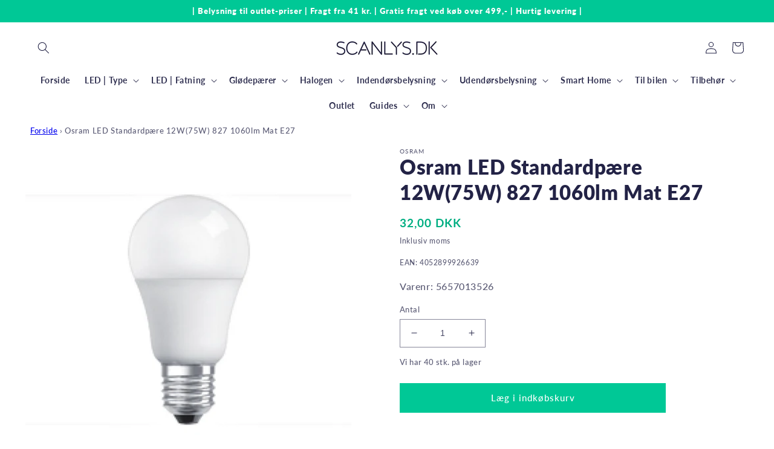

--- FILE ---
content_type: text/html; charset=utf-8
request_url: https://scanlys.dk/products/osram-led-standardpaere-12w75w-827-1060lm-mat-e27
body_size: 39189
content:
<!doctype html>
<html class="no-js" lang="da">
  <head>
<!-- Google Tag Manager -->
<script>(function(w,d,s,l,i){w[l]=w[l]||[];w[l].push({'gtm.start':
new Date().getTime(),event:'gtm.js'});var f=d.getElementsByTagName(s)[0],
j=d.createElement(s),dl=l!='dataLayer'?'&l='+l:'';j.async=true;j.src=
'https://www.googletagmanager.com/gtm.js?id='+i+dl;f.parentNode.insertBefore(j,f);
})(window,document,'script','dataLayer','GTM-PR9KRBM');</script>
<!-- End Google Tag Manager -->
<!-- TAGinstall START -->
<script>
 (function(w) {  var first = document.getElementsByTagName('script')[0];  var script = document.createElement('script');  script.async = true;  script.src = 'https://gtm.taginstall.com/sites/965fb76e2cc5ab76581f456ae250bfa8c9725ec63acce2abb2f44ba3e8ced805/gtm-data-layer-108-210715340.js';  script.addEventListener ("load", function() {  function start() {    var allProducts = [];  var shopCurrency = 'DKK';  var collectionTitle = null;    var customer = {  customerType: 'guest'  };    var pageType = 'Product Page';  var searchPerformed = false;  var cart = {  "items": [],  "total": 0.0,  "currency": "DKK",  };  if (!w.__TAGinstall) {  console.error('Unable to initialize Easy Tag - GTM & Data Layer.');  return;  }  w.__TAGinstall.init({  shopCurrency, allProducts, collectionTitle, searchPerformed, pageType, customer, cartData: cart  });     var product = {  name: "Osram LED Standardpære 12W(75W) 827 1060lm Mat E27",  title: "Osram LED Standardpære 12W(75W) 827 1060lm Mat E27",  id: "5657013526",  productId: "6886683115593",  variantId: "40440103698505",  handle: "osram-led-standardpaere-12w75w-827-1060lm-mat-e27",  price: "32.0",  image: "\/\/scanlys.dk\/cdn\/shop\/products\/926639_medium.jpg?v=1673080909",  brand: "Osram",  category: "LED Standardpære","variants": [{  id: "40440103698505",  title: "Default Title",  sku: "5657013526",  price: "32.0",  compareAtPrice: "0.0",  },]  };  w.__TAGinstall.onProductPage({  product, collectionTitle, shopCurrency, ShopifyAnalytics  });    };  if (w.__TAGinstall && w.__TAGinstall.boot) {  w.__TAGinstall.boot(start);  }  }, false);  first.parentNode.insertBefore(script, first); })(window);  
</script>
<!-- TAGinstall END -->
    <meta name="google-site-verification" content="J_RCswnMiDdZd8v0MlEiZ_Qd4OiOy7RTziDwpD5-vTA" />
    <meta charset="utf-8">
    <meta http-equiv="X-UA-Compatible" content="IE=edge">
    <meta name="viewport" content="width=device-width,initial-scale=1">
    <meta name="theme-color" content="">
    <link rel="canonical" href="https://scanlys.dk/products/osram-led-standardpaere-12w75w-827-1060lm-mat-e27">
    <link rel="preconnect" href="https://cdn.shopify.com" crossorigin><link rel="icon" type="image/png" href="//scanlys.dk/cdn/shop/files/favicon.png?crop=center&height=32&v=1734609268&width=32"><link rel="preconnect" href="https://fonts.shopifycdn.com" crossorigin><title>
      Osram LED Standardpære 12W(75W) 827 1060lm Mat E27
 &ndash; Scanlys</title>

    
      <meta name="description" content="Osram Parathom Classic A: Forbrug: 12W svarende til 75W. Lysstyrke: 1060 lumen. Giver et varmt hvidt lys (2700 K.). Ikke dæmpbar. Fatning: E27 (stor skruesokkel).">
    

    

<meta property="og:site_name" content="Scanlys">
<meta property="og:url" content="https://scanlys.dk/products/osram-led-standardpaere-12w75w-827-1060lm-mat-e27">
<meta property="og:title" content="Osram LED Standardpære 12W(75W) 827 1060lm Mat E27">
<meta property="og:type" content="product">
<meta property="og:description" content="Osram Parathom Classic A: Forbrug: 12W svarende til 75W. Lysstyrke: 1060 lumen. Giver et varmt hvidt lys (2700 K.). Ikke dæmpbar. Fatning: E27 (stor skruesokkel)."><meta property="og:image" content="http://scanlys.dk/cdn/shop/products/926639.jpg?v=1673080909">
  <meta property="og:image:secure_url" content="https://scanlys.dk/cdn/shop/products/926639.jpg?v=1673080909">
  <meta property="og:image:width" content="960">
  <meta property="og:image:height" content="960"><meta property="og:price:amount" content="32,00">
  <meta property="og:price:currency" content="DKK"><meta name="twitter:card" content="summary_large_image">
<meta name="twitter:title" content="Osram LED Standardpære 12W(75W) 827 1060lm Mat E27">
<meta name="twitter:description" content="Osram Parathom Classic A: Forbrug: 12W svarende til 75W. Lysstyrke: 1060 lumen. Giver et varmt hvidt lys (2700 K.). Ikke dæmpbar. Fatning: E27 (stor skruesokkel).">


    <script src="//scanlys.dk/cdn/shop/t/4/assets/global.js?v=24850326154503943211651231355" defer="defer"></script>
    <script>window.performance && window.performance.mark && window.performance.mark('shopify.content_for_header.start');</script><meta name="google-site-verification" content="dUw_GF63wNSrExXd4I2qxU3t2EGGHFpo57s7b-FTppU">
<meta id="shopify-digital-wallet" name="shopify-digital-wallet" content="/56106188873/digital_wallets/dialog">
<link rel="alternate" type="application/json+oembed" href="https://scanlys.dk/products/osram-led-standardpaere-12w75w-827-1060lm-mat-e27.oembed">
<script async="async" src="/checkouts/internal/preloads.js?locale=da-DK"></script>
<script id="shopify-features" type="application/json">{"accessToken":"d4f7415c41564b5c9d3d97dc28ffb664","betas":["rich-media-storefront-analytics"],"domain":"scanlys.dk","predictiveSearch":true,"shopId":56106188873,"locale":"da"}</script>
<script>var Shopify = Shopify || {};
Shopify.shop = "scanlys-dk.myshopify.com";
Shopify.locale = "da";
Shopify.currency = {"active":"DKK","rate":"1.0"};
Shopify.country = "DK";
Shopify.theme = {"name":"Scanlys.dk 0.0.0","id":122958348361,"schema_name":"Dawn","schema_version":"5.0.0","theme_store_id":887,"role":"main"};
Shopify.theme.handle = "null";
Shopify.theme.style = {"id":null,"handle":null};
Shopify.cdnHost = "scanlys.dk/cdn";
Shopify.routes = Shopify.routes || {};
Shopify.routes.root = "/";</script>
<script type="module">!function(o){(o.Shopify=o.Shopify||{}).modules=!0}(window);</script>
<script>!function(o){function n(){var o=[];function n(){o.push(Array.prototype.slice.apply(arguments))}return n.q=o,n}var t=o.Shopify=o.Shopify||{};t.loadFeatures=n(),t.autoloadFeatures=n()}(window);</script>
<script id="shop-js-analytics" type="application/json">{"pageType":"product"}</script>
<script defer="defer" async type="module" src="//scanlys.dk/cdn/shopifycloud/shop-js/modules/v2/client.init-shop-cart-sync_DCvV3KX5.da.esm.js"></script>
<script defer="defer" async type="module" src="//scanlys.dk/cdn/shopifycloud/shop-js/modules/v2/chunk.common_DIrl18zW.esm.js"></script>
<script type="module">
  await import("//scanlys.dk/cdn/shopifycloud/shop-js/modules/v2/client.init-shop-cart-sync_DCvV3KX5.da.esm.js");
await import("//scanlys.dk/cdn/shopifycloud/shop-js/modules/v2/chunk.common_DIrl18zW.esm.js");

  window.Shopify.SignInWithShop?.initShopCartSync?.({"fedCMEnabled":true,"windoidEnabled":true});

</script>
<script>(function() {
  var isLoaded = false;
  function asyncLoad() {
    if (isLoaded) return;
    isLoaded = true;
    var urls = ["https:\/\/ecommplugins-scripts.trustpilot.com\/v2.1\/js\/header.min.js?settings=eyJrZXkiOiJHTDRtY2FaT1ZNYnptQTZwIiwicyI6Im5vbmUifQ==\u0026shop=scanlys-dk.myshopify.com","https:\/\/ecommplugins-trustboxsettings.trustpilot.com\/scanlys-dk.myshopify.com.js?settings=1751993588920\u0026shop=scanlys-dk.myshopify.com","https:\/\/widget.trustpilot.com\/bootstrap\/v5\/tp.widget.sync.bootstrap.min.js?shop=scanlys-dk.myshopify.com","https:\/\/static.klaviyo.com\/onsite\/js\/TKNkrC\/klaviyo.js?company_id=TKNkrC\u0026shop=scanlys-dk.myshopify.com","https:\/\/ecommplugins-scripts.trustpilot.com\/v2.1\/js\/success.min.js?settings=eyJrZXkiOiJHTDRtY2FaT1ZNYnptQTZwIiwicyI6Im5vbmUiLCJ0IjpbIm9yZGVycy9mdWxmaWxsZWQiXSwidiI6IiIsImEiOiIifQ==\u0026shop=scanlys-dk.myshopify.com"];
    for (var i = 0; i < urls.length; i++) {
      var s = document.createElement('script');
      s.type = 'text/javascript';
      s.async = true;
      s.src = urls[i];
      var x = document.getElementsByTagName('script')[0];
      x.parentNode.insertBefore(s, x);
    }
  };
  if(window.attachEvent) {
    window.attachEvent('onload', asyncLoad);
  } else {
    window.addEventListener('load', asyncLoad, false);
  }
})();</script>
<script id="__st">var __st={"a":56106188873,"offset":3600,"reqid":"9c25c60d-4c92-4a60-8550-946c4802db08-1769014896","pageurl":"scanlys.dk\/products\/osram-led-standardpaere-12w75w-827-1060lm-mat-e27","u":"5390a54cd056","p":"product","rtyp":"product","rid":6886683115593};</script>
<script>window.ShopifyPaypalV4VisibilityTracking = true;</script>
<script id="captcha-bootstrap">!function(){'use strict';const t='contact',e='account',n='new_comment',o=[[t,t],['blogs',n],['comments',n],[t,'customer']],c=[[e,'customer_login'],[e,'guest_login'],[e,'recover_customer_password'],[e,'create_customer']],r=t=>t.map((([t,e])=>`form[action*='/${t}']:not([data-nocaptcha='true']) input[name='form_type'][value='${e}']`)).join(','),a=t=>()=>t?[...document.querySelectorAll(t)].map((t=>t.form)):[];function s(){const t=[...o],e=r(t);return a(e)}const i='password',u='form_key',d=['recaptcha-v3-token','g-recaptcha-response','h-captcha-response',i],f=()=>{try{return window.sessionStorage}catch{return}},m='__shopify_v',_=t=>t.elements[u];function p(t,e,n=!1){try{const o=window.sessionStorage,c=JSON.parse(o.getItem(e)),{data:r}=function(t){const{data:e,action:n}=t;return t[m]||n?{data:e,action:n}:{data:t,action:n}}(c);for(const[e,n]of Object.entries(r))t.elements[e]&&(t.elements[e].value=n);n&&o.removeItem(e)}catch(o){console.error('form repopulation failed',{error:o})}}const l='form_type',E='cptcha';function T(t){t.dataset[E]=!0}const w=window,h=w.document,L='Shopify',v='ce_forms',y='captcha';let A=!1;((t,e)=>{const n=(g='f06e6c50-85a8-45c8-87d0-21a2b65856fe',I='https://cdn.shopify.com/shopifycloud/storefront-forms-hcaptcha/ce_storefront_forms_captcha_hcaptcha.v1.5.2.iife.js',D={infoText:'Beskyttet af hCaptcha',privacyText:'Beskyttelse af persondata',termsText:'Vilkår'},(t,e,n)=>{const o=w[L][v],c=o.bindForm;if(c)return c(t,g,e,D).then(n);var r;o.q.push([[t,g,e,D],n]),r=I,A||(h.body.append(Object.assign(h.createElement('script'),{id:'captcha-provider',async:!0,src:r})),A=!0)});var g,I,D;w[L]=w[L]||{},w[L][v]=w[L][v]||{},w[L][v].q=[],w[L][y]=w[L][y]||{},w[L][y].protect=function(t,e){n(t,void 0,e),T(t)},Object.freeze(w[L][y]),function(t,e,n,w,h,L){const[v,y,A,g]=function(t,e,n){const i=e?o:[],u=t?c:[],d=[...i,...u],f=r(d),m=r(i),_=r(d.filter((([t,e])=>n.includes(e))));return[a(f),a(m),a(_),s()]}(w,h,L),I=t=>{const e=t.target;return e instanceof HTMLFormElement?e:e&&e.form},D=t=>v().includes(t);t.addEventListener('submit',(t=>{const e=I(t);if(!e)return;const n=D(e)&&!e.dataset.hcaptchaBound&&!e.dataset.recaptchaBound,o=_(e),c=g().includes(e)&&(!o||!o.value);(n||c)&&t.preventDefault(),c&&!n&&(function(t){try{if(!f())return;!function(t){const e=f();if(!e)return;const n=_(t);if(!n)return;const o=n.value;o&&e.removeItem(o)}(t);const e=Array.from(Array(32),(()=>Math.random().toString(36)[2])).join('');!function(t,e){_(t)||t.append(Object.assign(document.createElement('input'),{type:'hidden',name:u})),t.elements[u].value=e}(t,e),function(t,e){const n=f();if(!n)return;const o=[...t.querySelectorAll(`input[type='${i}']`)].map((({name:t})=>t)),c=[...d,...o],r={};for(const[a,s]of new FormData(t).entries())c.includes(a)||(r[a]=s);n.setItem(e,JSON.stringify({[m]:1,action:t.action,data:r}))}(t,e)}catch(e){console.error('failed to persist form',e)}}(e),e.submit())}));const S=(t,e)=>{t&&!t.dataset[E]&&(n(t,e.some((e=>e===t))),T(t))};for(const o of['focusin','change'])t.addEventListener(o,(t=>{const e=I(t);D(e)&&S(e,y())}));const B=e.get('form_key'),M=e.get(l),P=B&&M;t.addEventListener('DOMContentLoaded',(()=>{const t=y();if(P)for(const e of t)e.elements[l].value===M&&p(e,B);[...new Set([...A(),...v().filter((t=>'true'===t.dataset.shopifyCaptcha))])].forEach((e=>S(e,t)))}))}(h,new URLSearchParams(w.location.search),n,t,e,['guest_login'])})(!0,!0)}();</script>
<script integrity="sha256-4kQ18oKyAcykRKYeNunJcIwy7WH5gtpwJnB7kiuLZ1E=" data-source-attribution="shopify.loadfeatures" defer="defer" src="//scanlys.dk/cdn/shopifycloud/storefront/assets/storefront/load_feature-a0a9edcb.js" crossorigin="anonymous"></script>
<script data-source-attribution="shopify.dynamic_checkout.dynamic.init">var Shopify=Shopify||{};Shopify.PaymentButton=Shopify.PaymentButton||{isStorefrontPortableWallets:!0,init:function(){window.Shopify.PaymentButton.init=function(){};var t=document.createElement("script");t.src="https://scanlys.dk/cdn/shopifycloud/portable-wallets/latest/portable-wallets.da.js",t.type="module",document.head.appendChild(t)}};
</script>
<script data-source-attribution="shopify.dynamic_checkout.buyer_consent">
  function portableWalletsHideBuyerConsent(e){var t=document.getElementById("shopify-buyer-consent"),n=document.getElementById("shopify-subscription-policy-button");t&&n&&(t.classList.add("hidden"),t.setAttribute("aria-hidden","true"),n.removeEventListener("click",e))}function portableWalletsShowBuyerConsent(e){var t=document.getElementById("shopify-buyer-consent"),n=document.getElementById("shopify-subscription-policy-button");t&&n&&(t.classList.remove("hidden"),t.removeAttribute("aria-hidden"),n.addEventListener("click",e))}window.Shopify?.PaymentButton&&(window.Shopify.PaymentButton.hideBuyerConsent=portableWalletsHideBuyerConsent,window.Shopify.PaymentButton.showBuyerConsent=portableWalletsShowBuyerConsent);
</script>
<script data-source-attribution="shopify.dynamic_checkout.cart.bootstrap">document.addEventListener("DOMContentLoaded",(function(){function t(){return document.querySelector("shopify-accelerated-checkout-cart, shopify-accelerated-checkout")}if(t())Shopify.PaymentButton.init();else{new MutationObserver((function(e,n){t()&&(Shopify.PaymentButton.init(),n.disconnect())})).observe(document.body,{childList:!0,subtree:!0})}}));
</script>
<script id='scb4127' type='text/javascript' async='' src='https://scanlys.dk/cdn/shopifycloud/privacy-banner/storefront-banner.js'></script><script id="sections-script" data-sections="product-recommendations,header,footer" defer="defer" src="//scanlys.dk/cdn/shop/t/4/compiled_assets/scripts.js?v=2764"></script>
<script>window.performance && window.performance.mark && window.performance.mark('shopify.content_for_header.end');</script>


    <style data-shopify>
      @font-face {
  font-family: Lato;
  font-weight: 500;
  font-style: normal;
  font-display: swap;
  src: url("//scanlys.dk/cdn/fonts/lato/lato_n5.b2fec044fbe05725e71d90882e5f3b21dae2efbd.woff2") format("woff2"),
       url("//scanlys.dk/cdn/fonts/lato/lato_n5.f25a9a5c73ff9372e69074488f99e8ac702b5447.woff") format("woff");
}

      @font-face {
  font-family: Lato;
  font-weight: 700;
  font-style: normal;
  font-display: swap;
  src: url("//scanlys.dk/cdn/fonts/lato/lato_n7.900f219bc7337bc57a7a2151983f0a4a4d9d5dcf.woff2") format("woff2"),
       url("//scanlys.dk/cdn/fonts/lato/lato_n7.a55c60751adcc35be7c4f8a0313f9698598612ee.woff") format("woff");
}

      @font-face {
  font-family: Lato;
  font-weight: 500;
  font-style: italic;
  font-display: swap;
  src: url("//scanlys.dk/cdn/fonts/lato/lato_i5.9501f9e8a9e09e142687495e156dec167f6a3ea3.woff2") format("woff2"),
       url("//scanlys.dk/cdn/fonts/lato/lato_i5.eca6cbf1aa9c70cc6dbfed0353a2f57e5065c864.woff") format("woff");
}

      @font-face {
  font-family: Lato;
  font-weight: 700;
  font-style: italic;
  font-display: swap;
  src: url("//scanlys.dk/cdn/fonts/lato/lato_i7.16ba75868b37083a879b8dd9f2be44e067dfbf92.woff2") format("woff2"),
       url("//scanlys.dk/cdn/fonts/lato/lato_i7.4c07c2b3b7e64ab516aa2f2081d2bb0366b9dce8.woff") format("woff");
}

      @font-face {
  font-family: Lato;
  font-weight: 800;
  font-style: normal;
  font-display: swap;
  src: url("//scanlys.dk/cdn/fonts/lato/lato_n8.1117b90add05215dbc8fbc91c5f9d67872eb3fb3.woff2") format("woff2"),
       url("//scanlys.dk/cdn/fonts/lato/lato_n8.6bcabf8485cf657fec14e0a6e1af25cf01733df7.woff") format("woff");
}


      :root {
        --font-body-family: Lato, sans-serif;
        --font-body-style: normal;
        --font-body-weight: 500;
        --font-body-weight-bold: 800;

        --font-heading-family: Lato, sans-serif;
        --font-heading-style: normal;
        --font-heading-weight: 800;

        --font-body-scale: 1.0;
        --font-heading-scale: 1.0;

        --color-base-text: 35, 35, 70;
        --color-shadow: 35, 35, 70;
        --color-base-background-1: 255, 255, 255;
        --color-base-background-2: 255, 255, 255;
        --color-base-solid-button-labels: 255, 255, 255;
        --color-base-outline-button-labels: 35, 35, 70;
        --color-base-accent-1: 0, 200, 150;
        --color-base-accent-2: 255, 244, 78;
        --payment-terms-background-color: #ffffff;

        --gradient-base-background-1: #ffffff;
        --gradient-base-background-2: #ffffff;
        --gradient-base-accent-1: #00c896;
        --gradient-base-accent-2: #fff44e;

        --media-padding: px;
        --media-border-opacity: 0.05;
        --media-border-width: 0px;
        --media-radius: 0px;
        --media-shadow-opacity: 0.0;
        --media-shadow-horizontal-offset: 0px;
        --media-shadow-vertical-offset: 0px;
        --media-shadow-blur-radius: 0px;

        --page-width: 160rem;
        --page-width-margin: 0rem;

        --card-image-padding: 2.0rem;
        --card-corner-radius: 0.0rem;
        --card-text-alignment: left;
        --card-border-width: 0.0rem;
        --card-border-opacity: 0.0;
        --card-shadow-opacity: 0.1;
        --card-shadow-horizontal-offset: 0.0rem;
        --card-shadow-vertical-offset: 0.0rem;
        --card-shadow-blur-radius: 0.0rem;

        --badge-corner-radius: 4.0rem;

        --popup-border-width: 1px;
        --popup-border-opacity: 0.1;
        --popup-corner-radius: 0px;
        --popup-shadow-opacity: 0.0;
        --popup-shadow-horizontal-offset: 0px;
        --popup-shadow-vertical-offset: 0px;
        --popup-shadow-blur-radius: 0px;

        --drawer-border-width: 1px;
        --drawer-border-opacity: 0.1;
        --drawer-shadow-opacity: 0.0;
        --drawer-shadow-horizontal-offset: 0px;
        --drawer-shadow-vertical-offset: 0px;
        --drawer-shadow-blur-radius: 0px;

        --spacing-sections-desktop: 0px;
        --spacing-sections-mobile: 0px;

        --grid-desktop-vertical-spacing: 12px;
        --grid-desktop-horizontal-spacing: 16px;
        --grid-mobile-vertical-spacing: 6px;
        --grid-mobile-horizontal-spacing: 8px;

        --text-boxes-border-opacity: 0.0;
        --text-boxes-border-width: 0px;
        --text-boxes-radius: 0px;
        --text-boxes-shadow-opacity: 0.0;
        --text-boxes-shadow-horizontal-offset: 0px;
        --text-boxes-shadow-vertical-offset: 0px;
        --text-boxes-shadow-blur-radius: 0px;

        --buttons-radius: 0px;
        --buttons-radius-outset: 0px;
        --buttons-border-width: 2px;
        --buttons-border-opacity: 1.0;
        --buttons-shadow-opacity: 0.0;
        --buttons-shadow-horizontal-offset: 0px;
        --buttons-shadow-vertical-offset: 0px;
        --buttons-shadow-blur-radius: 0px;
        --buttons-border-offset: 0px;

        --inputs-radius: 0px;
        --inputs-border-width: 1px;
        --inputs-border-opacity: 0.55;
        --inputs-shadow-opacity: 0.0;
        --inputs-shadow-horizontal-offset: 0px;
        --inputs-margin-offset: 0px;
        --inputs-shadow-vertical-offset: 0px;
        --inputs-shadow-blur-radius: 0px;
        --inputs-radius-outset: 0px;

        --variant-pills-radius: 40px;
        --variant-pills-border-width: 1px;
        --variant-pills-border-opacity: 0.55;
        --variant-pills-shadow-opacity: 0.0;
        --variant-pills-shadow-horizontal-offset: 0px;
        --variant-pills-shadow-vertical-offset: 0px;
        --variant-pills-shadow-blur-radius: 0px;
      }

      *,
      *::before,
      *::after {
        box-sizing: inherit;
      }

      html {
        box-sizing: border-box;
        font-size: calc(var(--font-body-scale) * 62.5%);
        height: 100%;
      }

      body {
        display: grid;
        grid-template-rows: auto auto 1fr auto;
        grid-template-columns: 100%;
        min-height: 100%;
        margin: 0;
        font-size: 1.5rem;
        letter-spacing: 0.06rem;
        line-height: calc(1 + 0.8 / var(--font-body-scale));
        font-family: var(--font-body-family);
        font-style: var(--font-body-style);
        font-weight: var(--font-body-weight);
      }

      @media screen and (min-width: 750px) {
        body {
          font-size: 1.6rem;
        }
      }

      .energy-badge__link-text:before{ content: “Produkt-datablad” !important;}
      
    </style>

    <link href="//scanlys.dk/cdn/shop/t/4/assets/base.css?v=85824686380168131491687351996" rel="stylesheet" type="text/css" media="all" />
    <link href="//scanlys.dk/cdn/shop/t/4/assets/WDN.css?v=147748600277498197981661961749" rel="stylesheet" type="text/css" media="all" />
<link rel="preload" as="font" href="//scanlys.dk/cdn/fonts/lato/lato_n5.b2fec044fbe05725e71d90882e5f3b21dae2efbd.woff2" type="font/woff2" crossorigin><link rel="preload" as="font" href="//scanlys.dk/cdn/fonts/lato/lato_n8.1117b90add05215dbc8fbc91c5f9d67872eb3fb3.woff2" type="font/woff2" crossorigin><link rel="stylesheet" href="//scanlys.dk/cdn/shop/t/4/assets/component-predictive-search.css?v=165644661289088488651651231350" media="print" onload="this.media='all'"><script>document.documentElement.className = document.documentElement.className.replace('no-js', 'js');
    if (Shopify.designMode) {
      document.documentElement.classList.add('shopify-design-mode');
    }
    </script>

  <script src="https://cdn.shopify.com/extensions/019bd918-36d3-7456-83ad-c3bacbe8401e/terms-relentless-132/assets/terms.js" type="text/javascript" defer="defer"></script>
<link href="https://cdn.shopify.com/extensions/019bd918-36d3-7456-83ad-c3bacbe8401e/terms-relentless-132/assets/style.min.css" rel="stylesheet" type="text/css" media="all">
<link href="https://monorail-edge.shopifysvc.com" rel="dns-prefetch">
<script>(function(){if ("sendBeacon" in navigator && "performance" in window) {try {var session_token_from_headers = performance.getEntriesByType('navigation')[0].serverTiming.find(x => x.name == '_s').description;} catch {var session_token_from_headers = undefined;}var session_cookie_matches = document.cookie.match(/_shopify_s=([^;]*)/);var session_token_from_cookie = session_cookie_matches && session_cookie_matches.length === 2 ? session_cookie_matches[1] : "";var session_token = session_token_from_headers || session_token_from_cookie || "";function handle_abandonment_event(e) {var entries = performance.getEntries().filter(function(entry) {return /monorail-edge.shopifysvc.com/.test(entry.name);});if (!window.abandonment_tracked && entries.length === 0) {window.abandonment_tracked = true;var currentMs = Date.now();var navigation_start = performance.timing.navigationStart;var payload = {shop_id: 56106188873,url: window.location.href,navigation_start,duration: currentMs - navigation_start,session_token,page_type: "product"};window.navigator.sendBeacon("https://monorail-edge.shopifysvc.com/v1/produce", JSON.stringify({schema_id: "online_store_buyer_site_abandonment/1.1",payload: payload,metadata: {event_created_at_ms: currentMs,event_sent_at_ms: currentMs}}));}}window.addEventListener('pagehide', handle_abandonment_event);}}());</script>
<script id="web-pixels-manager-setup">(function e(e,d,r,n,o){if(void 0===o&&(o={}),!Boolean(null===(a=null===(i=window.Shopify)||void 0===i?void 0:i.analytics)||void 0===a?void 0:a.replayQueue)){var i,a;window.Shopify=window.Shopify||{};var t=window.Shopify;t.analytics=t.analytics||{};var s=t.analytics;s.replayQueue=[],s.publish=function(e,d,r){return s.replayQueue.push([e,d,r]),!0};try{self.performance.mark("wpm:start")}catch(e){}var l=function(){var e={modern:/Edge?\/(1{2}[4-9]|1[2-9]\d|[2-9]\d{2}|\d{4,})\.\d+(\.\d+|)|Firefox\/(1{2}[4-9]|1[2-9]\d|[2-9]\d{2}|\d{4,})\.\d+(\.\d+|)|Chrom(ium|e)\/(9{2}|\d{3,})\.\d+(\.\d+|)|(Maci|X1{2}).+ Version\/(15\.\d+|(1[6-9]|[2-9]\d|\d{3,})\.\d+)([,.]\d+|)( \(\w+\)|)( Mobile\/\w+|) Safari\/|Chrome.+OPR\/(9{2}|\d{3,})\.\d+\.\d+|(CPU[ +]OS|iPhone[ +]OS|CPU[ +]iPhone|CPU IPhone OS|CPU iPad OS)[ +]+(15[._]\d+|(1[6-9]|[2-9]\d|\d{3,})[._]\d+)([._]\d+|)|Android:?[ /-](13[3-9]|1[4-9]\d|[2-9]\d{2}|\d{4,})(\.\d+|)(\.\d+|)|Android.+Firefox\/(13[5-9]|1[4-9]\d|[2-9]\d{2}|\d{4,})\.\d+(\.\d+|)|Android.+Chrom(ium|e)\/(13[3-9]|1[4-9]\d|[2-9]\d{2}|\d{4,})\.\d+(\.\d+|)|SamsungBrowser\/([2-9]\d|\d{3,})\.\d+/,legacy:/Edge?\/(1[6-9]|[2-9]\d|\d{3,})\.\d+(\.\d+|)|Firefox\/(5[4-9]|[6-9]\d|\d{3,})\.\d+(\.\d+|)|Chrom(ium|e)\/(5[1-9]|[6-9]\d|\d{3,})\.\d+(\.\d+|)([\d.]+$|.*Safari\/(?![\d.]+ Edge\/[\d.]+$))|(Maci|X1{2}).+ Version\/(10\.\d+|(1[1-9]|[2-9]\d|\d{3,})\.\d+)([,.]\d+|)( \(\w+\)|)( Mobile\/\w+|) Safari\/|Chrome.+OPR\/(3[89]|[4-9]\d|\d{3,})\.\d+\.\d+|(CPU[ +]OS|iPhone[ +]OS|CPU[ +]iPhone|CPU IPhone OS|CPU iPad OS)[ +]+(10[._]\d+|(1[1-9]|[2-9]\d|\d{3,})[._]\d+)([._]\d+|)|Android:?[ /-](13[3-9]|1[4-9]\d|[2-9]\d{2}|\d{4,})(\.\d+|)(\.\d+|)|Mobile Safari.+OPR\/([89]\d|\d{3,})\.\d+\.\d+|Android.+Firefox\/(13[5-9]|1[4-9]\d|[2-9]\d{2}|\d{4,})\.\d+(\.\d+|)|Android.+Chrom(ium|e)\/(13[3-9]|1[4-9]\d|[2-9]\d{2}|\d{4,})\.\d+(\.\d+|)|Android.+(UC? ?Browser|UCWEB|U3)[ /]?(15\.([5-9]|\d{2,})|(1[6-9]|[2-9]\d|\d{3,})\.\d+)\.\d+|SamsungBrowser\/(5\.\d+|([6-9]|\d{2,})\.\d+)|Android.+MQ{2}Browser\/(14(\.(9|\d{2,})|)|(1[5-9]|[2-9]\d|\d{3,})(\.\d+|))(\.\d+|)|K[Aa][Ii]OS\/(3\.\d+|([4-9]|\d{2,})\.\d+)(\.\d+|)/},d=e.modern,r=e.legacy,n=navigator.userAgent;return n.match(d)?"modern":n.match(r)?"legacy":"unknown"}(),u="modern"===l?"modern":"legacy",c=(null!=n?n:{modern:"",legacy:""})[u],f=function(e){return[e.baseUrl,"/wpm","/b",e.hashVersion,"modern"===e.buildTarget?"m":"l",".js"].join("")}({baseUrl:d,hashVersion:r,buildTarget:u}),m=function(e){var d=e.version,r=e.bundleTarget,n=e.surface,o=e.pageUrl,i=e.monorailEndpoint;return{emit:function(e){var a=e.status,t=e.errorMsg,s=(new Date).getTime(),l=JSON.stringify({metadata:{event_sent_at_ms:s},events:[{schema_id:"web_pixels_manager_load/3.1",payload:{version:d,bundle_target:r,page_url:o,status:a,surface:n,error_msg:t},metadata:{event_created_at_ms:s}}]});if(!i)return console&&console.warn&&console.warn("[Web Pixels Manager] No Monorail endpoint provided, skipping logging."),!1;try{return self.navigator.sendBeacon.bind(self.navigator)(i,l)}catch(e){}var u=new XMLHttpRequest;try{return u.open("POST",i,!0),u.setRequestHeader("Content-Type","text/plain"),u.send(l),!0}catch(e){return console&&console.warn&&console.warn("[Web Pixels Manager] Got an unhandled error while logging to Monorail."),!1}}}}({version:r,bundleTarget:l,surface:e.surface,pageUrl:self.location.href,monorailEndpoint:e.monorailEndpoint});try{o.browserTarget=l,function(e){var d=e.src,r=e.async,n=void 0===r||r,o=e.onload,i=e.onerror,a=e.sri,t=e.scriptDataAttributes,s=void 0===t?{}:t,l=document.createElement("script"),u=document.querySelector("head"),c=document.querySelector("body");if(l.async=n,l.src=d,a&&(l.integrity=a,l.crossOrigin="anonymous"),s)for(var f in s)if(Object.prototype.hasOwnProperty.call(s,f))try{l.dataset[f]=s[f]}catch(e){}if(o&&l.addEventListener("load",o),i&&l.addEventListener("error",i),u)u.appendChild(l);else{if(!c)throw new Error("Did not find a head or body element to append the script");c.appendChild(l)}}({src:f,async:!0,onload:function(){if(!function(){var e,d;return Boolean(null===(d=null===(e=window.Shopify)||void 0===e?void 0:e.analytics)||void 0===d?void 0:d.initialized)}()){var d=window.webPixelsManager.init(e)||void 0;if(d){var r=window.Shopify.analytics;r.replayQueue.forEach((function(e){var r=e[0],n=e[1],o=e[2];d.publishCustomEvent(r,n,o)})),r.replayQueue=[],r.publish=d.publishCustomEvent,r.visitor=d.visitor,r.initialized=!0}}},onerror:function(){return m.emit({status:"failed",errorMsg:"".concat(f," has failed to load")})},sri:function(e){var d=/^sha384-[A-Za-z0-9+/=]+$/;return"string"==typeof e&&d.test(e)}(c)?c:"",scriptDataAttributes:o}),m.emit({status:"loading"})}catch(e){m.emit({status:"failed",errorMsg:(null==e?void 0:e.message)||"Unknown error"})}}})({shopId: 56106188873,storefrontBaseUrl: "https://scanlys.dk",extensionsBaseUrl: "https://extensions.shopifycdn.com/cdn/shopifycloud/web-pixels-manager",monorailEndpoint: "https://monorail-edge.shopifysvc.com/unstable/produce_batch",surface: "storefront-renderer",enabledBetaFlags: ["2dca8a86"],webPixelsConfigList: [{"id":"3780575564","configuration":"{\"accountID\":\"TKNkrC\",\"webPixelConfig\":\"eyJlbmFibGVBZGRlZFRvQ2FydEV2ZW50cyI6IHRydWV9\"}","eventPayloadVersion":"v1","runtimeContext":"STRICT","scriptVersion":"524f6c1ee37bacdca7657a665bdca589","type":"APP","apiClientId":123074,"privacyPurposes":["ANALYTICS","MARKETING"],"dataSharingAdjustments":{"protectedCustomerApprovalScopes":["read_customer_address","read_customer_email","read_customer_name","read_customer_personal_data","read_customer_phone"]}},{"id":"913146188","configuration":"{\"config\":\"{\\\"pixel_id\\\":\\\"AW-10975338600\\\",\\\"target_country\\\":\\\"DK\\\",\\\"gtag_events\\\":[{\\\"type\\\":\\\"begin_checkout\\\",\\\"action_label\\\":\\\"AW-10975338600\\\/ZiZNCMuZz9kDEOjAufEo\\\"},{\\\"type\\\":\\\"search\\\",\\\"action_label\\\":\\\"AW-10975338600\\\/aoNMCM6Zz9kDEOjAufEo\\\"},{\\\"type\\\":\\\"view_item\\\",\\\"action_label\\\":[\\\"AW-10975338600\\\/Q7ddCMWZz9kDEOjAufEo\\\",\\\"MC-ZLCEQ00RXC\\\"]},{\\\"type\\\":\\\"purchase\\\",\\\"action_label\\\":[\\\"AW-10975338600\\\/P9k4CMKZz9kDEOjAufEo\\\",\\\"MC-ZLCEQ00RXC\\\"]},{\\\"type\\\":\\\"page_view\\\",\\\"action_label\\\":[\\\"AW-10975338600\\\/Gm9ECL-Zz9kDEOjAufEo\\\",\\\"MC-ZLCEQ00RXC\\\"]},{\\\"type\\\":\\\"add_payment_info\\\",\\\"action_label\\\":\\\"AW-10975338600\\\/ROIRCNGZz9kDEOjAufEo\\\"},{\\\"type\\\":\\\"add_to_cart\\\",\\\"action_label\\\":\\\"AW-10975338600\\\/H5XYCMiZz9kDEOjAufEo\\\"}],\\\"enable_monitoring_mode\\\":false}\"}","eventPayloadVersion":"v1","runtimeContext":"OPEN","scriptVersion":"b2a88bafab3e21179ed38636efcd8a93","type":"APP","apiClientId":1780363,"privacyPurposes":[],"dataSharingAdjustments":{"protectedCustomerApprovalScopes":["read_customer_address","read_customer_email","read_customer_name","read_customer_personal_data","read_customer_phone"]}},{"id":"224362828","eventPayloadVersion":"1","runtimeContext":"LAX","scriptVersion":"1","type":"CUSTOM","privacyPurposes":["ANALYTICS","MARKETING","SALE_OF_DATA"],"name":"GTM - Tilføjet af WDN.DK"},{"id":"shopify-app-pixel","configuration":"{}","eventPayloadVersion":"v1","runtimeContext":"STRICT","scriptVersion":"0450","apiClientId":"shopify-pixel","type":"APP","privacyPurposes":["ANALYTICS","MARKETING"]},{"id":"shopify-custom-pixel","eventPayloadVersion":"v1","runtimeContext":"LAX","scriptVersion":"0450","apiClientId":"shopify-pixel","type":"CUSTOM","privacyPurposes":["ANALYTICS","MARKETING"]}],isMerchantRequest: false,initData: {"shop":{"name":"Scanlys","paymentSettings":{"currencyCode":"DKK"},"myshopifyDomain":"scanlys-dk.myshopify.com","countryCode":"DK","storefrontUrl":"https:\/\/scanlys.dk"},"customer":null,"cart":null,"checkout":null,"productVariants":[{"price":{"amount":32.0,"currencyCode":"DKK"},"product":{"title":"Osram LED Standardpære 12W(75W) 827 1060lm Mat E27","vendor":"Osram","id":"6886683115593","untranslatedTitle":"Osram LED Standardpære 12W(75W) 827 1060lm Mat E27","url":"\/products\/osram-led-standardpaere-12w75w-827-1060lm-mat-e27","type":"LED Standardpære"},"id":"40440103698505","image":{"src":"\/\/scanlys.dk\/cdn\/shop\/products\/926639.jpg?v=1673080909"},"sku":"5657013526","title":"Default Title","untranslatedTitle":"Default Title"}],"purchasingCompany":null},},"https://scanlys.dk/cdn","fcfee988w5aeb613cpc8e4bc33m6693e112",{"modern":"","legacy":""},{"shopId":"56106188873","storefrontBaseUrl":"https:\/\/scanlys.dk","extensionBaseUrl":"https:\/\/extensions.shopifycdn.com\/cdn\/shopifycloud\/web-pixels-manager","surface":"storefront-renderer","enabledBetaFlags":"[\"2dca8a86\"]","isMerchantRequest":"false","hashVersion":"fcfee988w5aeb613cpc8e4bc33m6693e112","publish":"custom","events":"[[\"page_viewed\",{}],[\"product_viewed\",{\"productVariant\":{\"price\":{\"amount\":32.0,\"currencyCode\":\"DKK\"},\"product\":{\"title\":\"Osram LED Standardpære 12W(75W) 827 1060lm Mat E27\",\"vendor\":\"Osram\",\"id\":\"6886683115593\",\"untranslatedTitle\":\"Osram LED Standardpære 12W(75W) 827 1060lm Mat E27\",\"url\":\"\/products\/osram-led-standardpaere-12w75w-827-1060lm-mat-e27\",\"type\":\"LED Standardpære\"},\"id\":\"40440103698505\",\"image\":{\"src\":\"\/\/scanlys.dk\/cdn\/shop\/products\/926639.jpg?v=1673080909\"},\"sku\":\"5657013526\",\"title\":\"Default Title\",\"untranslatedTitle\":\"Default Title\"}}]]"});</script><script>
  window.ShopifyAnalytics = window.ShopifyAnalytics || {};
  window.ShopifyAnalytics.meta = window.ShopifyAnalytics.meta || {};
  window.ShopifyAnalytics.meta.currency = 'DKK';
  var meta = {"product":{"id":6886683115593,"gid":"gid:\/\/shopify\/Product\/6886683115593","vendor":"Osram","type":"LED Standardpære","handle":"osram-led-standardpaere-12w75w-827-1060lm-mat-e27","variants":[{"id":40440103698505,"price":3200,"name":"Osram LED Standardpære 12W(75W) 827 1060lm Mat E27","public_title":null,"sku":"5657013526"}],"remote":false},"page":{"pageType":"product","resourceType":"product","resourceId":6886683115593,"requestId":"9c25c60d-4c92-4a60-8550-946c4802db08-1769014896"}};
  for (var attr in meta) {
    window.ShopifyAnalytics.meta[attr] = meta[attr];
  }
</script>
<script class="analytics">
  (function () {
    var customDocumentWrite = function(content) {
      var jquery = null;

      if (window.jQuery) {
        jquery = window.jQuery;
      } else if (window.Checkout && window.Checkout.$) {
        jquery = window.Checkout.$;
      }

      if (jquery) {
        jquery('body').append(content);
      }
    };

    var hasLoggedConversion = function(token) {
      if (token) {
        return document.cookie.indexOf('loggedConversion=' + token) !== -1;
      }
      return false;
    }

    var setCookieIfConversion = function(token) {
      if (token) {
        var twoMonthsFromNow = new Date(Date.now());
        twoMonthsFromNow.setMonth(twoMonthsFromNow.getMonth() + 2);

        document.cookie = 'loggedConversion=' + token + '; expires=' + twoMonthsFromNow;
      }
    }

    var trekkie = window.ShopifyAnalytics.lib = window.trekkie = window.trekkie || [];
    if (trekkie.integrations) {
      return;
    }
    trekkie.methods = [
      'identify',
      'page',
      'ready',
      'track',
      'trackForm',
      'trackLink'
    ];
    trekkie.factory = function(method) {
      return function() {
        var args = Array.prototype.slice.call(arguments);
        args.unshift(method);
        trekkie.push(args);
        return trekkie;
      };
    };
    for (var i = 0; i < trekkie.methods.length; i++) {
      var key = trekkie.methods[i];
      trekkie[key] = trekkie.factory(key);
    }
    trekkie.load = function(config) {
      trekkie.config = config || {};
      trekkie.config.initialDocumentCookie = document.cookie;
      var first = document.getElementsByTagName('script')[0];
      var script = document.createElement('script');
      script.type = 'text/javascript';
      script.onerror = function(e) {
        var scriptFallback = document.createElement('script');
        scriptFallback.type = 'text/javascript';
        scriptFallback.onerror = function(error) {
                var Monorail = {
      produce: function produce(monorailDomain, schemaId, payload) {
        var currentMs = new Date().getTime();
        var event = {
          schema_id: schemaId,
          payload: payload,
          metadata: {
            event_created_at_ms: currentMs,
            event_sent_at_ms: currentMs
          }
        };
        return Monorail.sendRequest("https://" + monorailDomain + "/v1/produce", JSON.stringify(event));
      },
      sendRequest: function sendRequest(endpointUrl, payload) {
        // Try the sendBeacon API
        if (window && window.navigator && typeof window.navigator.sendBeacon === 'function' && typeof window.Blob === 'function' && !Monorail.isIos12()) {
          var blobData = new window.Blob([payload], {
            type: 'text/plain'
          });

          if (window.navigator.sendBeacon(endpointUrl, blobData)) {
            return true;
          } // sendBeacon was not successful

        } // XHR beacon

        var xhr = new XMLHttpRequest();

        try {
          xhr.open('POST', endpointUrl);
          xhr.setRequestHeader('Content-Type', 'text/plain');
          xhr.send(payload);
        } catch (e) {
          console.log(e);
        }

        return false;
      },
      isIos12: function isIos12() {
        return window.navigator.userAgent.lastIndexOf('iPhone; CPU iPhone OS 12_') !== -1 || window.navigator.userAgent.lastIndexOf('iPad; CPU OS 12_') !== -1;
      }
    };
    Monorail.produce('monorail-edge.shopifysvc.com',
      'trekkie_storefront_load_errors/1.1',
      {shop_id: 56106188873,
      theme_id: 122958348361,
      app_name: "storefront",
      context_url: window.location.href,
      source_url: "//scanlys.dk/cdn/s/trekkie.storefront.cd680fe47e6c39ca5d5df5f0a32d569bc48c0f27.min.js"});

        };
        scriptFallback.async = true;
        scriptFallback.src = '//scanlys.dk/cdn/s/trekkie.storefront.cd680fe47e6c39ca5d5df5f0a32d569bc48c0f27.min.js';
        first.parentNode.insertBefore(scriptFallback, first);
      };
      script.async = true;
      script.src = '//scanlys.dk/cdn/s/trekkie.storefront.cd680fe47e6c39ca5d5df5f0a32d569bc48c0f27.min.js';
      first.parentNode.insertBefore(script, first);
    };
    trekkie.load(
      {"Trekkie":{"appName":"storefront","development":false,"defaultAttributes":{"shopId":56106188873,"isMerchantRequest":null,"themeId":122958348361,"themeCityHash":"7163900583734809866","contentLanguage":"da","currency":"DKK","eventMetadataId":"f76fbd93-7ada-4278-aa74-f23bcad326a6"},"isServerSideCookieWritingEnabled":true,"monorailRegion":"shop_domain","enabledBetaFlags":["65f19447"]},"Session Attribution":{},"S2S":{"facebookCapiEnabled":false,"source":"trekkie-storefront-renderer","apiClientId":580111}}
    );

    var loaded = false;
    trekkie.ready(function() {
      if (loaded) return;
      loaded = true;

      window.ShopifyAnalytics.lib = window.trekkie;

      var originalDocumentWrite = document.write;
      document.write = customDocumentWrite;
      try { window.ShopifyAnalytics.merchantGoogleAnalytics.call(this); } catch(error) {};
      document.write = originalDocumentWrite;

      window.ShopifyAnalytics.lib.page(null,{"pageType":"product","resourceType":"product","resourceId":6886683115593,"requestId":"9c25c60d-4c92-4a60-8550-946c4802db08-1769014896","shopifyEmitted":true});

      var match = window.location.pathname.match(/checkouts\/(.+)\/(thank_you|post_purchase)/)
      var token = match? match[1]: undefined;
      if (!hasLoggedConversion(token)) {
        setCookieIfConversion(token);
        window.ShopifyAnalytics.lib.track("Viewed Product",{"currency":"DKK","variantId":40440103698505,"productId":6886683115593,"productGid":"gid:\/\/shopify\/Product\/6886683115593","name":"Osram LED Standardpære 12W(75W) 827 1060lm Mat E27","price":"32.00","sku":"5657013526","brand":"Osram","variant":null,"category":"LED Standardpære","nonInteraction":true,"remote":false},undefined,undefined,{"shopifyEmitted":true});
      window.ShopifyAnalytics.lib.track("monorail:\/\/trekkie_storefront_viewed_product\/1.1",{"currency":"DKK","variantId":40440103698505,"productId":6886683115593,"productGid":"gid:\/\/shopify\/Product\/6886683115593","name":"Osram LED Standardpære 12W(75W) 827 1060lm Mat E27","price":"32.00","sku":"5657013526","brand":"Osram","variant":null,"category":"LED Standardpære","nonInteraction":true,"remote":false,"referer":"https:\/\/scanlys.dk\/products\/osram-led-standardpaere-12w75w-827-1060lm-mat-e27"});
      }
    });


        var eventsListenerScript = document.createElement('script');
        eventsListenerScript.async = true;
        eventsListenerScript.src = "//scanlys.dk/cdn/shopifycloud/storefront/assets/shop_events_listener-3da45d37.js";
        document.getElementsByTagName('head')[0].appendChild(eventsListenerScript);

})();</script>
<script
  defer
  src="https://scanlys.dk/cdn/shopifycloud/perf-kit/shopify-perf-kit-3.0.4.min.js"
  data-application="storefront-renderer"
  data-shop-id="56106188873"
  data-render-region="gcp-us-east1"
  data-page-type="product"
  data-theme-instance-id="122958348361"
  data-theme-name="Dawn"
  data-theme-version="5.0.0"
  data-monorail-region="shop_domain"
  data-resource-timing-sampling-rate="10"
  data-shs="true"
  data-shs-beacon="true"
  data-shs-export-with-fetch="true"
  data-shs-logs-sample-rate="1"
  data-shs-beacon-endpoint="https://scanlys.dk/api/collect"
></script>
</head>

  <body class="gradient template-product">
    <a class="skip-to-content-link button visually-hidden" href="#MainContent">
      Gå til indhold
    </a>

    <div id="shopify-section-announcement-bar" class="shopify-section"><div class="announcement-bar color-accent-1 gradient" role="region" aria-label="Meddelelse" ><p class="announcement-bar__message h5">
                | Belysning til outlet-priser | Fragt fra 41 kr. | Gratis fragt ved køb over 499,- | Hurtig levering |
</p></div>
</div>
    <div id="shopify-section-header" class="shopify-section section-header"><link rel="stylesheet" href="//scanlys.dk/cdn/shop/t/4/assets/component-list-menu.css?v=151968516119678728991651231359" media="print" onload="this.media='all'">
<link rel="stylesheet" href="//scanlys.dk/cdn/shop/t/4/assets/component-search.css?v=96455689198851321781651231343" media="print" onload="this.media='all'">
<link rel="stylesheet" href="//scanlys.dk/cdn/shop/t/4/assets/component-menu-drawer.css?v=182311192829367774911651231347" media="print" onload="this.media='all'">
<link rel="stylesheet" href="//scanlys.dk/cdn/shop/t/4/assets/component-cart-notification.css?v=119852831333870967341651231340" media="print" onload="this.media='all'">
<link rel="stylesheet" href="//scanlys.dk/cdn/shop/t/4/assets/component-cart-items.css?v=23917223812499722491651231373" media="print" onload="this.media='all'"><link rel="stylesheet" href="//scanlys.dk/cdn/shop/t/4/assets/component-price.css?v=112673864592427438181651231346" media="print" onload="this.media='all'">
  <link rel="stylesheet" href="//scanlys.dk/cdn/shop/t/4/assets/component-loading-overlay.css?v=167310470843593579841651231377" media="print" onload="this.media='all'"><noscript><link href="//scanlys.dk/cdn/shop/t/4/assets/component-list-menu.css?v=151968516119678728991651231359" rel="stylesheet" type="text/css" media="all" /></noscript>
<noscript><link href="//scanlys.dk/cdn/shop/t/4/assets/component-search.css?v=96455689198851321781651231343" rel="stylesheet" type="text/css" media="all" /></noscript>
<noscript><link href="//scanlys.dk/cdn/shop/t/4/assets/component-menu-drawer.css?v=182311192829367774911651231347" rel="stylesheet" type="text/css" media="all" /></noscript>
<noscript><link href="//scanlys.dk/cdn/shop/t/4/assets/component-cart-notification.css?v=119852831333870967341651231340" rel="stylesheet" type="text/css" media="all" /></noscript>
<noscript><link href="//scanlys.dk/cdn/shop/t/4/assets/component-cart-items.css?v=23917223812499722491651231373" rel="stylesheet" type="text/css" media="all" /></noscript>

<style>
  header-drawer {
    justify-self: start;
    margin-left: -1.2rem;
  }

  @media screen and (min-width: 990px) {
    header-drawer {
      display: none;
    }
  }

  .menu-drawer-container {
    display: flex;
  }

  .list-menu {
    list-style: none;
    padding: 0;
    margin: 0;
  }

  .list-menu--inline {
    display: inline-flex;
    flex-wrap: wrap;
  }

  summary.list-menu__item {
    padding-right: 2.7rem;
  }

  .list-menu__item {
    display: flex;
    align-items: center;
    line-height: calc(1 + 0.3 / var(--font-body-scale));
  }

  .list-menu__item--link {
    text-decoration: none;
    padding-bottom: 1rem;
    padding-top: 1rem;
    line-height: calc(1 + 0.8 / var(--font-body-scale));
  }

  @media screen and (min-width: 750px) {
    .list-menu__item--link {
      padding-bottom: 0.5rem;
      padding-top: 0.5rem;
    }
  }
</style><style data-shopify>.section-header {
    margin-bottom: 9px;
  }

  @media screen and (min-width: 750px) {
    .section-header {
      margin-bottom: 12px;
    }
  }</style><script src="//scanlys.dk/cdn/shop/t/4/assets/details-disclosure.js?v=153497636716254413831651231368" defer="defer"></script>
<script src="//scanlys.dk/cdn/shop/t/4/assets/details-modal.js?v=4511761896672669691651231367" defer="defer"></script>
<script src="//scanlys.dk/cdn/shop/t/4/assets/cart-notification.js?v=146771965050272264641651231345" defer="defer"></script>

<svg xmlns="http://www.w3.org/2000/svg" class="hidden">
  <symbol id="icon-search" viewbox="0 0 18 19" fill="none">
    <path fill-rule="evenodd" clip-rule="evenodd" d="M11.03 11.68A5.784 5.784 0 112.85 3.5a5.784 5.784 0 018.18 8.18zm.26 1.12a6.78 6.78 0 11.72-.7l5.4 5.4a.5.5 0 11-.71.7l-5.41-5.4z" fill="currentColor"/>
  </symbol>

  <symbol id="icon-close" class="icon icon-close" fill="none" viewBox="0 0 18 17">
    <path d="M.865 15.978a.5.5 0 00.707.707l7.433-7.431 7.579 7.282a.501.501 0 00.846-.37.5.5 0 00-.153-.351L9.712 8.546l7.417-7.416a.5.5 0 10-.707-.708L8.991 7.853 1.413.573a.5.5 0 10-.693.72l7.563 7.268-7.418 7.417z" fill="currentColor">
  </symbol>
</svg>
<sticky-header class="header-wrapper color-background-1 gradient">
  <header class="header header--top-center page-width header--has-menu"><header-drawer data-breakpoint="tablet">
        <details id="Details-menu-drawer-container" class="menu-drawer-container">
          <summary class="header__icon header__icon--menu header__icon--summary link focus-inset" aria-label="Menu">
            <span>
              <svg xmlns="http://www.w3.org/2000/svg" aria-hidden="true" focusable="false" role="presentation" class="icon icon-hamburger" fill="none" viewBox="0 0 18 16">
  <path d="M1 .5a.5.5 0 100 1h15.71a.5.5 0 000-1H1zM.5 8a.5.5 0 01.5-.5h15.71a.5.5 0 010 1H1A.5.5 0 01.5 8zm0 7a.5.5 0 01.5-.5h15.71a.5.5 0 010 1H1a.5.5 0 01-.5-.5z" fill="currentColor">
</svg>

              <svg xmlns="http://www.w3.org/2000/svg" aria-hidden="true" focusable="false" role="presentation" class="icon icon-close" fill="none" viewBox="0 0 18 17">
  <path d="M.865 15.978a.5.5 0 00.707.707l7.433-7.431 7.579 7.282a.501.501 0 00.846-.37.5.5 0 00-.153-.351L9.712 8.546l7.417-7.416a.5.5 0 10-.707-.708L8.991 7.853 1.413.573a.5.5 0 10-.693.72l7.563 7.268-7.418 7.417z" fill="currentColor">
</svg>

            </span>
          </summary>
          <div id="menu-drawer" class="gradient menu-drawer motion-reduce" tabindex="-1">
            <div class="menu-drawer__inner-container">
              <div class="menu-drawer__navigation-container">
                <nav class="menu-drawer__navigation">
                  <ul class="menu-drawer__menu has-submenu list-menu" role="list"><li><a href="/" class="menu-drawer__menu-item list-menu__item link link--text focus-inset">
                            Forside
                          </a></li><li><details id="Details-menu-drawer-menu-item-2">
                            <summary class="menu-drawer__menu-item list-menu__item link link--text focus-inset">
                              LED | Type
                              <svg viewBox="0 0 14 10" fill="none" aria-hidden="true" focusable="false" role="presentation" class="icon icon-arrow" xmlns="http://www.w3.org/2000/svg">
  <path fill-rule="evenodd" clip-rule="evenodd" d="M8.537.808a.5.5 0 01.817-.162l4 4a.5.5 0 010 .708l-4 4a.5.5 0 11-.708-.708L11.793 5.5H1a.5.5 0 010-1h10.793L8.646 1.354a.5.5 0 01-.109-.546z" fill="currentColor">
</svg>

                              <svg aria-hidden="true" focusable="false" role="presentation" class="icon icon-caret" viewBox="0 0 10 6">
  <path fill-rule="evenodd" clip-rule="evenodd" d="M9.354.646a.5.5 0 00-.708 0L5 4.293 1.354.646a.5.5 0 00-.708.708l4 4a.5.5 0 00.708 0l4-4a.5.5 0 000-.708z" fill="currentColor">
</svg>

                            </summary>
                            <div id="link-LED | Type" class="menu-drawer__submenu has-submenu gradient motion-reduce" tabindex="-1">
                              <div class="menu-drawer__inner-submenu">
                                <button class="menu-drawer__close-button link link--text focus-inset" aria-expanded="true">
                                  <svg viewBox="0 0 14 10" fill="none" aria-hidden="true" focusable="false" role="presentation" class="icon icon-arrow" xmlns="http://www.w3.org/2000/svg">
  <path fill-rule="evenodd" clip-rule="evenodd" d="M8.537.808a.5.5 0 01.817-.162l4 4a.5.5 0 010 .708l-4 4a.5.5 0 11-.708-.708L11.793 5.5H1a.5.5 0 010-1h10.793L8.646 1.354a.5.5 0 01-.109-.546z" fill="currentColor">
</svg>

                                  LED | Type
                                </button>
                                <ul class="menu-drawer__menu list-menu" role="list" tabindex="-1"><li><details id="Details-menu-drawer-submenu-1">
                                          <summary class="menu-drawer__menu-item link link--text list-menu__item focus-inset">
                                            Klassiske LED Pærer
                                            <svg viewBox="0 0 14 10" fill="none" aria-hidden="true" focusable="false" role="presentation" class="icon icon-arrow" xmlns="http://www.w3.org/2000/svg">
  <path fill-rule="evenodd" clip-rule="evenodd" d="M8.537.808a.5.5 0 01.817-.162l4 4a.5.5 0 010 .708l-4 4a.5.5 0 11-.708-.708L11.793 5.5H1a.5.5 0 010-1h10.793L8.646 1.354a.5.5 0 01-.109-.546z" fill="currentColor">
</svg>

                                            <svg aria-hidden="true" focusable="false" role="presentation" class="icon icon-caret" viewBox="0 0 10 6">
  <path fill-rule="evenodd" clip-rule="evenodd" d="M9.354.646a.5.5 0 00-.708 0L5 4.293 1.354.646a.5.5 0 00-.708.708l4 4a.5.5 0 00.708 0l4-4a.5.5 0 000-.708z" fill="currentColor">
</svg>

                                          </summary>
                                          <div id="childlink-Klassiske LED Pærer" class="menu-drawer__submenu has-submenu gradient motion-reduce">
                                            <button class="menu-drawer__close-button link link--text focus-inset" aria-expanded="true">
                                              <svg viewBox="0 0 14 10" fill="none" aria-hidden="true" focusable="false" role="presentation" class="icon icon-arrow" xmlns="http://www.w3.org/2000/svg">
  <path fill-rule="evenodd" clip-rule="evenodd" d="M8.537.808a.5.5 0 01.817-.162l4 4a.5.5 0 010 .708l-4 4a.5.5 0 11-.708-.708L11.793 5.5H1a.5.5 0 010-1h10.793L8.646 1.354a.5.5 0 01-.109-.546z" fill="currentColor">
</svg>

                                              Klassiske LED Pærer
                                            </button>
                                            <ul class="menu-drawer__menu list-menu" role="list" tabindex="-1"><li>
                                                  <a href="/collections/led-standardpaere" class="menu-drawer__menu-item link link--text list-menu__item focus-inset">
                                                    LED Standardpære
                                                  </a>
                                                </li><li>
                                                  <a href="/collections/led-kertepaere" class="menu-drawer__menu-item link link--text list-menu__item focus-inset">
                                                    LED Kertepære
                                                  </a>
                                                </li><li>
                                                  <a href="/collections/led-kronepaere" class="menu-drawer__menu-item link link--text list-menu__item focus-inset">
                                                    LED Kronepære
                                                  </a>
                                                </li></ul>
                                          </div>
                                        </details></li><li><details id="Details-menu-drawer-submenu-2">
                                          <summary class="menu-drawer__menu-item link link--text list-menu__item focus-inset">
                                            Dekorative LED Pærer
                                            <svg viewBox="0 0 14 10" fill="none" aria-hidden="true" focusable="false" role="presentation" class="icon icon-arrow" xmlns="http://www.w3.org/2000/svg">
  <path fill-rule="evenodd" clip-rule="evenodd" d="M8.537.808a.5.5 0 01.817-.162l4 4a.5.5 0 010 .708l-4 4a.5.5 0 11-.708-.708L11.793 5.5H1a.5.5 0 010-1h10.793L8.646 1.354a.5.5 0 01-.109-.546z" fill="currentColor">
</svg>

                                            <svg aria-hidden="true" focusable="false" role="presentation" class="icon icon-caret" viewBox="0 0 10 6">
  <path fill-rule="evenodd" clip-rule="evenodd" d="M9.354.646a.5.5 0 00-.708 0L5 4.293 1.354.646a.5.5 0 00-.708.708l4 4a.5.5 0 00.708 0l4-4a.5.5 0 000-.708z" fill="currentColor">
</svg>

                                          </summary>
                                          <div id="childlink-Dekorative LED Pærer" class="menu-drawer__submenu has-submenu gradient motion-reduce">
                                            <button class="menu-drawer__close-button link link--text focus-inset" aria-expanded="true">
                                              <svg viewBox="0 0 14 10" fill="none" aria-hidden="true" focusable="false" role="presentation" class="icon icon-arrow" xmlns="http://www.w3.org/2000/svg">
  <path fill-rule="evenodd" clip-rule="evenodd" d="M8.537.808a.5.5 0 01.817-.162l4 4a.5.5 0 010 .708l-4 4a.5.5 0 11-.708-.708L11.793 5.5H1a.5.5 0 010-1h10.793L8.646 1.354a.5.5 0 01-.109-.546z" fill="currentColor">
</svg>

                                              Dekorative LED Pærer
                                            </button>
                                            <ul class="menu-drawer__menu list-menu" role="list" tabindex="-1"><li>
                                                  <a href="/collections/led-globepaere" class="menu-drawer__menu-item link link--text list-menu__item focus-inset">
                                                    LED Globepære
                                                  </a>
                                                </li><li>
                                                  <a href="/collections/led-st64-edison" class="menu-drawer__menu-item link link--text list-menu__item focus-inset">
                                                    LED ST64/Edison
                                                  </a>
                                                </li><li>
                                                  <a href="/collections/osram-vintage-1906" class="menu-drawer__menu-item link link--text list-menu__item focus-inset">
                                                    Osram Vintage 1906
                                                  </a>
                                                </li></ul>
                                          </div>
                                        </details></li><li><details id="Details-menu-drawer-submenu-3">
                                          <summary class="menu-drawer__menu-item link link--text list-menu__item focus-inset">
                                            LED Reflektorpærer
                                            <svg viewBox="0 0 14 10" fill="none" aria-hidden="true" focusable="false" role="presentation" class="icon icon-arrow" xmlns="http://www.w3.org/2000/svg">
  <path fill-rule="evenodd" clip-rule="evenodd" d="M8.537.808a.5.5 0 01.817-.162l4 4a.5.5 0 010 .708l-4 4a.5.5 0 11-.708-.708L11.793 5.5H1a.5.5 0 010-1h10.793L8.646 1.354a.5.5 0 01-.109-.546z" fill="currentColor">
</svg>

                                            <svg aria-hidden="true" focusable="false" role="presentation" class="icon icon-caret" viewBox="0 0 10 6">
  <path fill-rule="evenodd" clip-rule="evenodd" d="M9.354.646a.5.5 0 00-.708 0L5 4.293 1.354.646a.5.5 0 00-.708.708l4 4a.5.5 0 00.708 0l4-4a.5.5 0 000-.708z" fill="currentColor">
</svg>

                                          </summary>
                                          <div id="childlink-LED Reflektorpærer" class="menu-drawer__submenu has-submenu gradient motion-reduce">
                                            <button class="menu-drawer__close-button link link--text focus-inset" aria-expanded="true">
                                              <svg viewBox="0 0 14 10" fill="none" aria-hidden="true" focusable="false" role="presentation" class="icon icon-arrow" xmlns="http://www.w3.org/2000/svg">
  <path fill-rule="evenodd" clip-rule="evenodd" d="M8.537.808a.5.5 0 01.817-.162l4 4a.5.5 0 010 .708l-4 4a.5.5 0 11-.708-.708L11.793 5.5H1a.5.5 0 010-1h10.793L8.646 1.354a.5.5 0 01-.109-.546z" fill="currentColor">
</svg>

                                              LED Reflektorpærer
                                            </button>
                                            <ul class="menu-drawer__menu list-menu" role="list" tabindex="-1"><li>
                                                  <a href="/collections/led-gu10" class="menu-drawer__menu-item link link--text list-menu__item focus-inset">
                                                    LED GU10
                                                  </a>
                                                </li><li>
                                                  <a href="/collections/led-mr8" class="menu-drawer__menu-item link link--text list-menu__item focus-inset">
                                                    LED MR8
                                                  </a>
                                                </li><li>
                                                  <a href="/collections/led-mr16" class="menu-drawer__menu-item link link--text list-menu__item focus-inset">
                                                    LED MR16
                                                  </a>
                                                </li><li>
                                                  <a href="/collections/led-mr11" class="menu-drawer__menu-item link link--text list-menu__item focus-inset">
                                                    LED MR11
                                                  </a>
                                                </li><li>
                                                  <a href="/collections/led-ar111" class="menu-drawer__menu-item link link--text list-menu__item focus-inset">
                                                    LED AR111
                                                  </a>
                                                </li><li>
                                                  <a href="/collections/led-r39" class="menu-drawer__menu-item link link--text list-menu__item focus-inset">
                                                    LED R39
                                                  </a>
                                                </li><li>
                                                  <a href="/collections/led-r50" class="menu-drawer__menu-item link link--text list-menu__item focus-inset">
                                                    LED R50
                                                  </a>
                                                </li><li>
                                                  <a href="/collections/led-r63" class="menu-drawer__menu-item link link--text list-menu__item focus-inset">
                                                    LED R63
                                                  </a>
                                                </li><li>
                                                  <a href="/collections/led-r70" class="menu-drawer__menu-item link link--text list-menu__item focus-inset">
                                                    LED R70
                                                  </a>
                                                </li><li>
                                                  <a href="/collections/led-r80" class="menu-drawer__menu-item link link--text list-menu__item focus-inset">
                                                    LED R80
                                                  </a>
                                                </li><li>
                                                  <a href="/collections/led-par16" class="menu-drawer__menu-item link link--text list-menu__item focus-inset">
                                                    LED PAR16
                                                  </a>
                                                </li><li>
                                                  <a href="/collections/par20" class="menu-drawer__menu-item link link--text list-menu__item focus-inset">
                                                    LED PAR20
                                                  </a>
                                                </li><li>
                                                  <a href="/collections/led-par30" class="menu-drawer__menu-item link link--text list-menu__item focus-inset">
                                                    LED PAR30
                                                  </a>
                                                </li><li>
                                                  <a href="/collections/led-par38" class="menu-drawer__menu-item link link--text list-menu__item focus-inset">
                                                    LED PAR38
                                                  </a>
                                                </li><li>
                                                  <a href="/collections/led-par56" class="menu-drawer__menu-item link link--text list-menu__item focus-inset">
                                                    LED PAR56
                                                  </a>
                                                </li><li>
                                                  <a href="/collections/reflektorpaerer" class="menu-drawer__menu-item link link--text list-menu__item focus-inset">
                                                    Alt i LED Reflektorpærer
                                                  </a>
                                                </li></ul>
                                          </div>
                                        </details></li><li><details id="Details-menu-drawer-submenu-4">
                                          <summary class="menu-drawer__menu-item link link--text list-menu__item focus-inset">
                                            LED Stiftpærer
                                            <svg viewBox="0 0 14 10" fill="none" aria-hidden="true" focusable="false" role="presentation" class="icon icon-arrow" xmlns="http://www.w3.org/2000/svg">
  <path fill-rule="evenodd" clip-rule="evenodd" d="M8.537.808a.5.5 0 01.817-.162l4 4a.5.5 0 010 .708l-4 4a.5.5 0 11-.708-.708L11.793 5.5H1a.5.5 0 010-1h10.793L8.646 1.354a.5.5 0 01-.109-.546z" fill="currentColor">
</svg>

                                            <svg aria-hidden="true" focusable="false" role="presentation" class="icon icon-caret" viewBox="0 0 10 6">
  <path fill-rule="evenodd" clip-rule="evenodd" d="M9.354.646a.5.5 0 00-.708 0L5 4.293 1.354.646a.5.5 0 00-.708.708l4 4a.5.5 0 00.708 0l4-4a.5.5 0 000-.708z" fill="currentColor">
</svg>

                                          </summary>
                                          <div id="childlink-LED Stiftpærer" class="menu-drawer__submenu has-submenu gradient motion-reduce">
                                            <button class="menu-drawer__close-button link link--text focus-inset" aria-expanded="true">
                                              <svg viewBox="0 0 14 10" fill="none" aria-hidden="true" focusable="false" role="presentation" class="icon icon-arrow" xmlns="http://www.w3.org/2000/svg">
  <path fill-rule="evenodd" clip-rule="evenodd" d="M8.537.808a.5.5 0 01.817-.162l4 4a.5.5 0 010 .708l-4 4a.5.5 0 11-.708-.708L11.793 5.5H1a.5.5 0 010-1h10.793L8.646 1.354a.5.5 0 01-.109-.546z" fill="currentColor">
</svg>

                                              LED Stiftpærer
                                            </button>
                                            <ul class="menu-drawer__menu list-menu" role="list" tabindex="-1"><li>
                                                  <a href="/collections/led-g4" class="menu-drawer__menu-item link link--text list-menu__item focus-inset">
                                                    LED G4
                                                  </a>
                                                </li><li>
                                                  <a href="/collections/led-g9" class="menu-drawer__menu-item link link--text list-menu__item focus-inset">
                                                    LED G9
                                                  </a>
                                                </li><li>
                                                  <a href="/collections/led-gy6-35" class="menu-drawer__menu-item link link--text list-menu__item focus-inset">
                                                    LED GY6,35
                                                  </a>
                                                </li><li>
                                                  <a href="/collections/led-stiftpaerer" class="menu-drawer__menu-item link link--text list-menu__item focus-inset">
                                                    Alt i LED Stiftpærer
                                                  </a>
                                                </li></ul>
                                          </div>
                                        </details></li><li><details id="Details-menu-drawer-submenu-5">
                                          <summary class="menu-drawer__menu-item link link--text list-menu__item focus-inset">
                                            Øvrige LED Lyskilder
                                            <svg viewBox="0 0 14 10" fill="none" aria-hidden="true" focusable="false" role="presentation" class="icon icon-arrow" xmlns="http://www.w3.org/2000/svg">
  <path fill-rule="evenodd" clip-rule="evenodd" d="M8.537.808a.5.5 0 01.817-.162l4 4a.5.5 0 010 .708l-4 4a.5.5 0 11-.708-.708L11.793 5.5H1a.5.5 0 010-1h10.793L8.646 1.354a.5.5 0 01-.109-.546z" fill="currentColor">
</svg>

                                            <svg aria-hidden="true" focusable="false" role="presentation" class="icon icon-caret" viewBox="0 0 10 6">
  <path fill-rule="evenodd" clip-rule="evenodd" d="M9.354.646a.5.5 0 00-.708 0L5 4.293 1.354.646a.5.5 0 00-.708.708l4 4a.5.5 0 00.708 0l4-4a.5.5 0 000-.708z" fill="currentColor">
</svg>

                                          </summary>
                                          <div id="childlink-Øvrige LED Lyskilder" class="menu-drawer__submenu has-submenu gradient motion-reduce">
                                            <button class="menu-drawer__close-button link link--text focus-inset" aria-expanded="true">
                                              <svg viewBox="0 0 14 10" fill="none" aria-hidden="true" focusable="false" role="presentation" class="icon icon-arrow" xmlns="http://www.w3.org/2000/svg">
  <path fill-rule="evenodd" clip-rule="evenodd" d="M8.537.808a.5.5 0 01.817-.162l4 4a.5.5 0 010 .708l-4 4a.5.5 0 11-.708-.708L11.793 5.5H1a.5.5 0 010-1h10.793L8.646 1.354a.5.5 0 01-.109-.546z" fill="currentColor">
</svg>

                                              Øvrige LED Lyskilder
                                            </button>
                                            <ul class="menu-drawer__menu list-menu" role="list" tabindex="-1"><li>
                                                  <a href="/collections/led-band" class="menu-drawer__menu-item link link--text list-menu__item focus-inset">
                                                    LED Bånd
                                                  </a>
                                                </li><li>
                                                  <a href="/collections/led-parfumepaere" class="menu-drawer__menu-item link link--text list-menu__item focus-inset">
                                                    LED Parfumepære
                                                  </a>
                                                </li><li>
                                                  <a href="/collections/led-rorpaere" class="menu-drawer__menu-item link link--text list-menu__item focus-inset">
                                                    LED Rørpære
                                                  </a>
                                                </li><li>
                                                  <a href="/collections/led-ring" class="menu-drawer__menu-item link link--text list-menu__item focus-inset">
                                                    LED Ring
                                                  </a>
                                                </li></ul>
                                          </div>
                                        </details></li><li><a href="/collections/led-lysstofror" class="menu-drawer__menu-item link link--text list-menu__item focus-inset">
                                          LED Lysstofrør
                                        </a></li><li><details id="Details-menu-drawer-submenu-7">
                                          <summary class="menu-drawer__menu-item link link--text list-menu__item focus-inset">
                                            LED Kompaktrør
                                            <svg viewBox="0 0 14 10" fill="none" aria-hidden="true" focusable="false" role="presentation" class="icon icon-arrow" xmlns="http://www.w3.org/2000/svg">
  <path fill-rule="evenodd" clip-rule="evenodd" d="M8.537.808a.5.5 0 01.817-.162l4 4a.5.5 0 010 .708l-4 4a.5.5 0 11-.708-.708L11.793 5.5H1a.5.5 0 010-1h10.793L8.646 1.354a.5.5 0 01-.109-.546z" fill="currentColor">
</svg>

                                            <svg aria-hidden="true" focusable="false" role="presentation" class="icon icon-caret" viewBox="0 0 10 6">
  <path fill-rule="evenodd" clip-rule="evenodd" d="M9.354.646a.5.5 0 00-.708 0L5 4.293 1.354.646a.5.5 0 00-.708.708l4 4a.5.5 0 00.708 0l4-4a.5.5 0 000-.708z" fill="currentColor">
</svg>

                                          </summary>
                                          <div id="childlink-LED Kompaktrør" class="menu-drawer__submenu has-submenu gradient motion-reduce">
                                            <button class="menu-drawer__close-button link link--text focus-inset" aria-expanded="true">
                                              <svg viewBox="0 0 14 10" fill="none" aria-hidden="true" focusable="false" role="presentation" class="icon icon-arrow" xmlns="http://www.w3.org/2000/svg">
  <path fill-rule="evenodd" clip-rule="evenodd" d="M8.537.808a.5.5 0 01.817-.162l4 4a.5.5 0 010 .708l-4 4a.5.5 0 11-.708-.708L11.793 5.5H1a.5.5 0 010-1h10.793L8.646 1.354a.5.5 0 01-.109-.546z" fill="currentColor">
</svg>

                                              LED Kompaktrør
                                            </button>
                                            <ul class="menu-drawer__menu list-menu" role="list" tabindex="-1"><li>
                                                  <a href="/collections/led-2d" class="menu-drawer__menu-item link link--text list-menu__item focus-inset">
                                                    LED 2D
                                                  </a>
                                                </li><li>
                                                  <a href="/collections/led-pl-c" class="menu-drawer__menu-item link link--text list-menu__item focus-inset">
                                                    LED PL-C
                                                  </a>
                                                </li><li>
                                                  <a href="/collections/led-pl-l" class="menu-drawer__menu-item link link--text list-menu__item focus-inset">
                                                    LED PL-L
                                                  </a>
                                                </li><li>
                                                  <a href="/collections/led-pl-s" class="menu-drawer__menu-item link link--text list-menu__item focus-inset">
                                                    LED PL-S
                                                  </a>
                                                </li><li>
                                                  <a href="/collections/led-pl-t" class="menu-drawer__menu-item link link--text list-menu__item focus-inset">
                                                    LED PL-T
                                                  </a>
                                                </li></ul>
                                          </div>
                                        </details></li><li><details id="Details-menu-drawer-submenu-8">
                                          <summary class="menu-drawer__menu-item link link--text list-menu__item focus-inset">
                                            Specielle LED Lyskilder
                                            <svg viewBox="0 0 14 10" fill="none" aria-hidden="true" focusable="false" role="presentation" class="icon icon-arrow" xmlns="http://www.w3.org/2000/svg">
  <path fill-rule="evenodd" clip-rule="evenodd" d="M8.537.808a.5.5 0 01.817-.162l4 4a.5.5 0 010 .708l-4 4a.5.5 0 11-.708-.708L11.793 5.5H1a.5.5 0 010-1h10.793L8.646 1.354a.5.5 0 01-.109-.546z" fill="currentColor">
</svg>

                                            <svg aria-hidden="true" focusable="false" role="presentation" class="icon icon-caret" viewBox="0 0 10 6">
  <path fill-rule="evenodd" clip-rule="evenodd" d="M9.354.646a.5.5 0 00-.708 0L5 4.293 1.354.646a.5.5 0 00-.708.708l4 4a.5.5 0 00.708 0l4-4a.5.5 0 000-.708z" fill="currentColor">
</svg>

                                          </summary>
                                          <div id="childlink-Specielle LED Lyskilder" class="menu-drawer__submenu has-submenu gradient motion-reduce">
                                            <button class="menu-drawer__close-button link link--text focus-inset" aria-expanded="true">
                                              <svg viewBox="0 0 14 10" fill="none" aria-hidden="true" focusable="false" role="presentation" class="icon icon-arrow" xmlns="http://www.w3.org/2000/svg">
  <path fill-rule="evenodd" clip-rule="evenodd" d="M8.537.808a.5.5 0 01.817-.162l4 4a.5.5 0 010 .708l-4 4a.5.5 0 11-.708-.708L11.793 5.5H1a.5.5 0 010-1h10.793L8.646 1.354a.5.5 0 01-.109-.546z" fill="currentColor">
</svg>

                                              Specielle LED Lyskilder
                                            </button>
                                            <ul class="menu-drawer__menu list-menu" role="list" tabindex="-1"><li>
                                                  <a href="/collections/led-colorenta" class="menu-drawer__menu-item link link--text list-menu__item focus-inset">
                                                    LED Colorenta
                                                  </a>
                                                </li><li>
                                                  <a href="/collections/led-gx53" class="menu-drawer__menu-item link link--text list-menu__item focus-inset">
                                                    LED GX53
                                                  </a>
                                                </li><li>
                                                  <a href="/collections/led-highbay" class="menu-drawer__menu-item link link--text list-menu__item focus-inset">
                                                    LED Highbay
                                                  </a>
                                                </li><li>
                                                  <a href="/collections/hql" class="menu-drawer__menu-item link link--text list-menu__item focus-inset">
                                                    LED HQL
                                                  </a>
                                                </li><li>
                                                  <a href="/collections/led-hpl-nav" class="menu-drawer__menu-item link link--text list-menu__item focus-inset">
                                                    LED HPL/NAV
                                                  </a>
                                                </li><li>
                                                  <a href="/collections/linestra" class="menu-drawer__menu-item link link--text list-menu__item focus-inset">
                                                    LED Linestra
                                                  </a>
                                                </li><li>
                                                  <a href="/collections/led-r7s" class="menu-drawer__menu-item link link--text list-menu__item focus-inset">
                                                    LED R7s
                                                  </a>
                                                </li></ul>
                                          </div>
                                        </details></li></ul>
                              </div>
                            </div>
                          </details></li><li><details id="Details-menu-drawer-menu-item-3">
                            <summary class="menu-drawer__menu-item list-menu__item link link--text focus-inset">
                              LED | Fatning
                              <svg viewBox="0 0 14 10" fill="none" aria-hidden="true" focusable="false" role="presentation" class="icon icon-arrow" xmlns="http://www.w3.org/2000/svg">
  <path fill-rule="evenodd" clip-rule="evenodd" d="M8.537.808a.5.5 0 01.817-.162l4 4a.5.5 0 010 .708l-4 4a.5.5 0 11-.708-.708L11.793 5.5H1a.5.5 0 010-1h10.793L8.646 1.354a.5.5 0 01-.109-.546z" fill="currentColor">
</svg>

                              <svg aria-hidden="true" focusable="false" role="presentation" class="icon icon-caret" viewBox="0 0 10 6">
  <path fill-rule="evenodd" clip-rule="evenodd" d="M9.354.646a.5.5 0 00-.708 0L5 4.293 1.354.646a.5.5 0 00-.708.708l4 4a.5.5 0 00.708 0l4-4a.5.5 0 000-.708z" fill="currentColor">
</svg>

                            </summary>
                            <div id="link-LED | Fatning" class="menu-drawer__submenu has-submenu gradient motion-reduce" tabindex="-1">
                              <div class="menu-drawer__inner-submenu">
                                <button class="menu-drawer__close-button link link--text focus-inset" aria-expanded="true">
                                  <svg viewBox="0 0 14 10" fill="none" aria-hidden="true" focusable="false" role="presentation" class="icon icon-arrow" xmlns="http://www.w3.org/2000/svg">
  <path fill-rule="evenodd" clip-rule="evenodd" d="M8.537.808a.5.5 0 01.817-.162l4 4a.5.5 0 010 .708l-4 4a.5.5 0 11-.708-.708L11.793 5.5H1a.5.5 0 010-1h10.793L8.646 1.354a.5.5 0 01-.109-.546z" fill="currentColor">
</svg>

                                  LED | Fatning
                                </button>
                                <ul class="menu-drawer__menu list-menu" role="list" tabindex="-1"><li><details id="Details-menu-drawer-submenu-1">
                                          <summary class="menu-drawer__menu-item link link--text list-menu__item focus-inset">
                                            Skruefatninger
                                            <svg viewBox="0 0 14 10" fill="none" aria-hidden="true" focusable="false" role="presentation" class="icon icon-arrow" xmlns="http://www.w3.org/2000/svg">
  <path fill-rule="evenodd" clip-rule="evenodd" d="M8.537.808a.5.5 0 01.817-.162l4 4a.5.5 0 010 .708l-4 4a.5.5 0 11-.708-.708L11.793 5.5H1a.5.5 0 010-1h10.793L8.646 1.354a.5.5 0 01-.109-.546z" fill="currentColor">
</svg>

                                            <svg aria-hidden="true" focusable="false" role="presentation" class="icon icon-caret" viewBox="0 0 10 6">
  <path fill-rule="evenodd" clip-rule="evenodd" d="M9.354.646a.5.5 0 00-.708 0L5 4.293 1.354.646a.5.5 0 00-.708.708l4 4a.5.5 0 00.708 0l4-4a.5.5 0 000-.708z" fill="currentColor">
</svg>

                                          </summary>
                                          <div id="childlink-Skruefatninger" class="menu-drawer__submenu has-submenu gradient motion-reduce">
                                            <button class="menu-drawer__close-button link link--text focus-inset" aria-expanded="true">
                                              <svg viewBox="0 0 14 10" fill="none" aria-hidden="true" focusable="false" role="presentation" class="icon icon-arrow" xmlns="http://www.w3.org/2000/svg">
  <path fill-rule="evenodd" clip-rule="evenodd" d="M8.537.808a.5.5 0 01.817-.162l4 4a.5.5 0 010 .708l-4 4a.5.5 0 11-.708-.708L11.793 5.5H1a.5.5 0 010-1h10.793L8.646 1.354a.5.5 0 01-.109-.546z" fill="currentColor">
</svg>

                                              Skruefatninger
                                            </button>
                                            <ul class="menu-drawer__menu list-menu" role="list" tabindex="-1"><li>
                                                  <a href="/collections/e14-lille-fatning" class="menu-drawer__menu-item link link--text list-menu__item focus-inset">
                                                    E14 (Lille Fatning)
                                                  </a>
                                                </li><li>
                                                  <a href="/collections/e27-stor-fatning" class="menu-drawer__menu-item link link--text list-menu__item focus-inset">
                                                    E27 (Stor Fatning)
                                                  </a>
                                                </li><li>
                                                  <a href="/collections/e40" class="menu-drawer__menu-item link link--text list-menu__item focus-inset">
                                                    E40
                                                  </a>
                                                </li><li>
                                                  <a href="/collections/e12" class="menu-drawer__menu-item link link--text list-menu__item focus-inset">
                                                    E12
                                                  </a>
                                                </li></ul>
                                          </div>
                                        </details></li><li><details id="Details-menu-drawer-submenu-2">
                                          <summary class="menu-drawer__menu-item link link--text list-menu__item focus-inset">
                                            Stiftfatninger
                                            <svg viewBox="0 0 14 10" fill="none" aria-hidden="true" focusable="false" role="presentation" class="icon icon-arrow" xmlns="http://www.w3.org/2000/svg">
  <path fill-rule="evenodd" clip-rule="evenodd" d="M8.537.808a.5.5 0 01.817-.162l4 4a.5.5 0 010 .708l-4 4a.5.5 0 11-.708-.708L11.793 5.5H1a.5.5 0 010-1h10.793L8.646 1.354a.5.5 0 01-.109-.546z" fill="currentColor">
</svg>

                                            <svg aria-hidden="true" focusable="false" role="presentation" class="icon icon-caret" viewBox="0 0 10 6">
  <path fill-rule="evenodd" clip-rule="evenodd" d="M9.354.646a.5.5 0 00-.708 0L5 4.293 1.354.646a.5.5 0 00-.708.708l4 4a.5.5 0 00.708 0l4-4a.5.5 0 000-.708z" fill="currentColor">
</svg>

                                          </summary>
                                          <div id="childlink-Stiftfatninger" class="menu-drawer__submenu has-submenu gradient motion-reduce">
                                            <button class="menu-drawer__close-button link link--text focus-inset" aria-expanded="true">
                                              <svg viewBox="0 0 14 10" fill="none" aria-hidden="true" focusable="false" role="presentation" class="icon icon-arrow" xmlns="http://www.w3.org/2000/svg">
  <path fill-rule="evenodd" clip-rule="evenodd" d="M8.537.808a.5.5 0 01.817-.162l4 4a.5.5 0 010 .708l-4 4a.5.5 0 11-.708-.708L11.793 5.5H1a.5.5 0 010-1h10.793L8.646 1.354a.5.5 0 01-.109-.546z" fill="currentColor">
</svg>

                                              Stiftfatninger
                                            </button>
                                            <ul class="menu-drawer__menu list-menu" role="list" tabindex="-1"><li>
                                                  <a href="/collections/g4-stift" class="menu-drawer__menu-item link link--text list-menu__item focus-inset">
                                                    G4 (Stift)
                                                  </a>
                                                </li><li>
                                                  <a href="/collections/g9-stift" class="menu-drawer__menu-item link link--text list-menu__item focus-inset">
                                                    G9 (Stift)
                                                  </a>
                                                </li><li>
                                                  <a href="/collections/gu4-stift" class="menu-drawer__menu-item link link--text list-menu__item focus-inset">
                                                    GU4 (Stift)
                                                  </a>
                                                </li><li>
                                                  <a href="/collections/gu5-3-stift" class="menu-drawer__menu-item link link--text list-menu__item focus-inset">
                                                    GU5.3 (Stift)
                                                  </a>
                                                </li><li>
                                                  <a href="/collections/gu10" class="menu-drawer__menu-item link link--text list-menu__item focus-inset">
                                                    GU10 (Stift)
                                                  </a>
                                                </li><li>
                                                  <a href="/collections/gy6-35-stift" class="menu-drawer__menu-item link link--text list-menu__item focus-inset">
                                                    GY6,35 (Stift)
                                                  </a>
                                                </li></ul>
                                          </div>
                                        </details></li><li><details id="Details-menu-drawer-submenu-3">
                                          <summary class="menu-drawer__menu-item link link--text list-menu__item focus-inset">
                                            Bajonetfatninger
                                            <svg viewBox="0 0 14 10" fill="none" aria-hidden="true" focusable="false" role="presentation" class="icon icon-arrow" xmlns="http://www.w3.org/2000/svg">
  <path fill-rule="evenodd" clip-rule="evenodd" d="M8.537.808a.5.5 0 01.817-.162l4 4a.5.5 0 010 .708l-4 4a.5.5 0 11-.708-.708L11.793 5.5H1a.5.5 0 010-1h10.793L8.646 1.354a.5.5 0 01-.109-.546z" fill="currentColor">
</svg>

                                            <svg aria-hidden="true" focusable="false" role="presentation" class="icon icon-caret" viewBox="0 0 10 6">
  <path fill-rule="evenodd" clip-rule="evenodd" d="M9.354.646a.5.5 0 00-.708 0L5 4.293 1.354.646a.5.5 0 00-.708.708l4 4a.5.5 0 00.708 0l4-4a.5.5 0 000-.708z" fill="currentColor">
</svg>

                                          </summary>
                                          <div id="childlink-Bajonetfatninger" class="menu-drawer__submenu has-submenu gradient motion-reduce">
                                            <button class="menu-drawer__close-button link link--text focus-inset" aria-expanded="true">
                                              <svg viewBox="0 0 14 10" fill="none" aria-hidden="true" focusable="false" role="presentation" class="icon icon-arrow" xmlns="http://www.w3.org/2000/svg">
  <path fill-rule="evenodd" clip-rule="evenodd" d="M8.537.808a.5.5 0 01.817-.162l4 4a.5.5 0 010 .708l-4 4a.5.5 0 11-.708-.708L11.793 5.5H1a.5.5 0 010-1h10.793L8.646 1.354a.5.5 0 01-.109-.546z" fill="currentColor">
</svg>

                                              Bajonetfatninger
                                            </button>
                                            <ul class="menu-drawer__menu list-menu" role="list" tabindex="-1"><li>
                                                  <a href="/collections/b22d" class="menu-drawer__menu-item link link--text list-menu__item focus-inset">
                                                    B22d
                                                  </a>
                                                </li><li>
                                                  <a href="/collections/ba15d" class="menu-drawer__menu-item link link--text list-menu__item focus-inset">
                                                    BA15d
                                                  </a>
                                                </li><li>
                                                  <a href="/collections/bay15d" class="menu-drawer__menu-item link link--text list-menu__item focus-inset">
                                                    BAY15d
                                                  </a>
                                                </li></ul>
                                          </div>
                                        </details></li><li><details id="Details-menu-drawer-submenu-4">
                                          <summary class="menu-drawer__menu-item link link--text list-menu__item focus-inset">
                                            Kompaktrør-fatninger
                                            <svg viewBox="0 0 14 10" fill="none" aria-hidden="true" focusable="false" role="presentation" class="icon icon-arrow" xmlns="http://www.w3.org/2000/svg">
  <path fill-rule="evenodd" clip-rule="evenodd" d="M8.537.808a.5.5 0 01.817-.162l4 4a.5.5 0 010 .708l-4 4a.5.5 0 11-.708-.708L11.793 5.5H1a.5.5 0 010-1h10.793L8.646 1.354a.5.5 0 01-.109-.546z" fill="currentColor">
</svg>

                                            <svg aria-hidden="true" focusable="false" role="presentation" class="icon icon-caret" viewBox="0 0 10 6">
  <path fill-rule="evenodd" clip-rule="evenodd" d="M9.354.646a.5.5 0 00-.708 0L5 4.293 1.354.646a.5.5 0 00-.708.708l4 4a.5.5 0 00.708 0l4-4a.5.5 0 000-.708z" fill="currentColor">
</svg>

                                          </summary>
                                          <div id="childlink-Kompaktrør-fatninger" class="menu-drawer__submenu has-submenu gradient motion-reduce">
                                            <button class="menu-drawer__close-button link link--text focus-inset" aria-expanded="true">
                                              <svg viewBox="0 0 14 10" fill="none" aria-hidden="true" focusable="false" role="presentation" class="icon icon-arrow" xmlns="http://www.w3.org/2000/svg">
  <path fill-rule="evenodd" clip-rule="evenodd" d="M8.537.808a.5.5 0 01.817-.162l4 4a.5.5 0 010 .708l-4 4a.5.5 0 11-.708-.708L11.793 5.5H1a.5.5 0 010-1h10.793L8.646 1.354a.5.5 0 01-.109-.546z" fill="currentColor">
</svg>

                                              Kompaktrør-fatninger
                                            </button>
                                            <ul class="menu-drawer__menu list-menu" role="list" tabindex="-1"><li>
                                                  <a href="/collections/2g11-4-pin" class="menu-drawer__menu-item link link--text list-menu__item focus-inset">
                                                    2G11 (4-pin)
                                                  </a>
                                                </li><li>
                                                  <a href="/collections/g23" class="menu-drawer__menu-item link link--text list-menu__item focus-inset">
                                                    G23
                                                  </a>
                                                </li><li>
                                                  <a href="/collections/g24d-1-2-pin" class="menu-drawer__menu-item link link--text list-menu__item focus-inset">
                                                    G24d-1 (2-Pin)
                                                  </a>
                                                </li><li>
                                                  <a href="/collections/g24d-2-2-pin" class="menu-drawer__menu-item link link--text list-menu__item focus-inset">
                                                    G24d-2 (2-Pin)
                                                  </a>
                                                </li><li>
                                                  <a href="/collections/g24d-3-2-pin" class="menu-drawer__menu-item link link--text list-menu__item focus-inset">
                                                    G24d-3 (2-Pin)
                                                  </a>
                                                </li><li>
                                                  <a href="/collections/g24q-1-4-pin" class="menu-drawer__menu-item link link--text list-menu__item focus-inset">
                                                    G24q-1 (4-Pin)
                                                  </a>
                                                </li><li>
                                                  <a href="/collections/g24q-4-pin" class="menu-drawer__menu-item link link--text list-menu__item focus-inset">
                                                    G24q-2 (4-Pin)
                                                  </a>
                                                </li><li>
                                                  <a href="/collections/g24q-3-4-pin" class="menu-drawer__menu-item link link--text list-menu__item focus-inset">
                                                    G24q-3 (4-Pin)
                                                  </a>
                                                </li><li>
                                                  <a href="/collections/gx24q-2-4-pin" class="menu-drawer__menu-item link link--text list-menu__item focus-inset">
                                                    GX24q-2 (4-Pin)
                                                  </a>
                                                </li><li>
                                                  <a href="/collections/gx24q-3-4-pin" class="menu-drawer__menu-item link link--text list-menu__item focus-inset">
                                                    GX24q-3 (4-Pin)
                                                  </a>
                                                </li><li>
                                                  <a href="/collections/gx24q-4-4-pin" class="menu-drawer__menu-item link link--text list-menu__item focus-inset">
                                                    GX24q-4 (4-Pin)
                                                  </a>
                                                </li><li>
                                                  <a href="/collections/gr10q" class="menu-drawer__menu-item link link--text list-menu__item focus-inset">
                                                    GR10q (4-Pin)
                                                  </a>
                                                </li></ul>
                                          </div>
                                        </details></li><li><details id="Details-menu-drawer-submenu-5">
                                          <summary class="menu-drawer__menu-item link link--text list-menu__item focus-inset">
                                            Linestra-fatninger
                                            <svg viewBox="0 0 14 10" fill="none" aria-hidden="true" focusable="false" role="presentation" class="icon icon-arrow" xmlns="http://www.w3.org/2000/svg">
  <path fill-rule="evenodd" clip-rule="evenodd" d="M8.537.808a.5.5 0 01.817-.162l4 4a.5.5 0 010 .708l-4 4a.5.5 0 11-.708-.708L11.793 5.5H1a.5.5 0 010-1h10.793L8.646 1.354a.5.5 0 01-.109-.546z" fill="currentColor">
</svg>

                                            <svg aria-hidden="true" focusable="false" role="presentation" class="icon icon-caret" viewBox="0 0 10 6">
  <path fill-rule="evenodd" clip-rule="evenodd" d="M9.354.646a.5.5 0 00-.708 0L5 4.293 1.354.646a.5.5 0 00-.708.708l4 4a.5.5 0 00.708 0l4-4a.5.5 0 000-.708z" fill="currentColor">
</svg>

                                          </summary>
                                          <div id="childlink-Linestra-fatninger" class="menu-drawer__submenu has-submenu gradient motion-reduce">
                                            <button class="menu-drawer__close-button link link--text focus-inset" aria-expanded="true">
                                              <svg viewBox="0 0 14 10" fill="none" aria-hidden="true" focusable="false" role="presentation" class="icon icon-arrow" xmlns="http://www.w3.org/2000/svg">
  <path fill-rule="evenodd" clip-rule="evenodd" d="M8.537.808a.5.5 0 01.817-.162l4 4a.5.5 0 010 .708l-4 4a.5.5 0 11-.708-.708L11.793 5.5H1a.5.5 0 010-1h10.793L8.646 1.354a.5.5 0 01-.109-.546z" fill="currentColor">
</svg>

                                              Linestra-fatninger
                                            </button>
                                            <ul class="menu-drawer__menu list-menu" role="list" tabindex="-1"><li>
                                                  <a href="/collections/s14d" class="menu-drawer__menu-item link link--text list-menu__item focus-inset">
                                                    S14d
                                                  </a>
                                                </li><li>
                                                  <a href="/collections/s14s-2-sokler" class="menu-drawer__menu-item link link--text list-menu__item focus-inset">
                                                    S14s
                                                  </a>
                                                </li></ul>
                                          </div>
                                        </details></li><li><details id="Details-menu-drawer-submenu-6">
                                          <summary class="menu-drawer__menu-item link link--text list-menu__item focus-inset">
                                            Lysrør-fatninger
                                            <svg viewBox="0 0 14 10" fill="none" aria-hidden="true" focusable="false" role="presentation" class="icon icon-arrow" xmlns="http://www.w3.org/2000/svg">
  <path fill-rule="evenodd" clip-rule="evenodd" d="M8.537.808a.5.5 0 01.817-.162l4 4a.5.5 0 010 .708l-4 4a.5.5 0 11-.708-.708L11.793 5.5H1a.5.5 0 010-1h10.793L8.646 1.354a.5.5 0 01-.109-.546z" fill="currentColor">
</svg>

                                            <svg aria-hidden="true" focusable="false" role="presentation" class="icon icon-caret" viewBox="0 0 10 6">
  <path fill-rule="evenodd" clip-rule="evenodd" d="M9.354.646a.5.5 0 00-.708 0L5 4.293 1.354.646a.5.5 0 00-.708.708l4 4a.5.5 0 00.708 0l4-4a.5.5 0 000-.708z" fill="currentColor">
</svg>

                                          </summary>
                                          <div id="childlink-Lysrør-fatninger" class="menu-drawer__submenu has-submenu gradient motion-reduce">
                                            <button class="menu-drawer__close-button link link--text focus-inset" aria-expanded="true">
                                              <svg viewBox="0 0 14 10" fill="none" aria-hidden="true" focusable="false" role="presentation" class="icon icon-arrow" xmlns="http://www.w3.org/2000/svg">
  <path fill-rule="evenodd" clip-rule="evenodd" d="M8.537.808a.5.5 0 01.817-.162l4 4a.5.5 0 010 .708l-4 4a.5.5 0 11-.708-.708L11.793 5.5H1a.5.5 0 010-1h10.793L8.646 1.354a.5.5 0 01-.109-.546z" fill="currentColor">
</svg>

                                              Lysrør-fatninger
                                            </button>
                                            <ul class="menu-drawer__menu list-menu" role="list" tabindex="-1"><li>
                                                  <a href="/collections/g10q" class="menu-drawer__menu-item link link--text list-menu__item focus-inset">
                                                    G10q
                                                  </a>
                                                </li><li>
                                                  <a href="/collections/g13" class="menu-drawer__menu-item link link--text list-menu__item focus-inset">
                                                    G13
                                                  </a>
                                                </li><li>
                                                  <a href="/collections/g5" class="menu-drawer__menu-item link link--text list-menu__item focus-inset">
                                                    G5
                                                  </a>
                                                </li></ul>
                                          </div>
                                        </details></li><li><details id="Details-menu-drawer-submenu-7">
                                          <summary class="menu-drawer__menu-item link link--text list-menu__item focus-inset">
                                            Øvrige fatninger
                                            <svg viewBox="0 0 14 10" fill="none" aria-hidden="true" focusable="false" role="presentation" class="icon icon-arrow" xmlns="http://www.w3.org/2000/svg">
  <path fill-rule="evenodd" clip-rule="evenodd" d="M8.537.808a.5.5 0 01.817-.162l4 4a.5.5 0 010 .708l-4 4a.5.5 0 11-.708-.708L11.793 5.5H1a.5.5 0 010-1h10.793L8.646 1.354a.5.5 0 01-.109-.546z" fill="currentColor">
</svg>

                                            <svg aria-hidden="true" focusable="false" role="presentation" class="icon icon-caret" viewBox="0 0 10 6">
  <path fill-rule="evenodd" clip-rule="evenodd" d="M9.354.646a.5.5 0 00-.708 0L5 4.293 1.354.646a.5.5 0 00-.708.708l4 4a.5.5 0 00.708 0l4-4a.5.5 0 000-.708z" fill="currentColor">
</svg>

                                          </summary>
                                          <div id="childlink-Øvrige fatninger" class="menu-drawer__submenu has-submenu gradient motion-reduce">
                                            <button class="menu-drawer__close-button link link--text focus-inset" aria-expanded="true">
                                              <svg viewBox="0 0 14 10" fill="none" aria-hidden="true" focusable="false" role="presentation" class="icon icon-arrow" xmlns="http://www.w3.org/2000/svg">
  <path fill-rule="evenodd" clip-rule="evenodd" d="M8.537.808a.5.5 0 01.817-.162l4 4a.5.5 0 010 .708l-4 4a.5.5 0 11-.708-.708L11.793 5.5H1a.5.5 0 010-1h10.793L8.646 1.354a.5.5 0 01-.109-.546z" fill="currentColor">
</svg>

                                              Øvrige fatninger
                                            </button>
                                            <ul class="menu-drawer__menu list-menu" role="list" tabindex="-1"><li>
                                                  <a href="/collections/g53" class="menu-drawer__menu-item link link--text list-menu__item focus-inset">
                                                    G53
                                                  </a>
                                                </li><li>
                                                  <a href="/collections/gx53" class="menu-drawer__menu-item link link--text list-menu__item focus-inset">
                                                    GX53
                                                  </a>
                                                </li><li>
                                                  <a href="/collections/led-r7s" class="menu-drawer__menu-item link link--text list-menu__item focus-inset">
                                                    R7s
                                                  </a>
                                                </li></ul>
                                          </div>
                                        </details></li></ul>
                              </div>
                            </div>
                          </details></li><li><details id="Details-menu-drawer-menu-item-4">
                            <summary class="menu-drawer__menu-item list-menu__item link link--text focus-inset">
                              Glødepærer
                              <svg viewBox="0 0 14 10" fill="none" aria-hidden="true" focusable="false" role="presentation" class="icon icon-arrow" xmlns="http://www.w3.org/2000/svg">
  <path fill-rule="evenodd" clip-rule="evenodd" d="M8.537.808a.5.5 0 01.817-.162l4 4a.5.5 0 010 .708l-4 4a.5.5 0 11-.708-.708L11.793 5.5H1a.5.5 0 010-1h10.793L8.646 1.354a.5.5 0 01-.109-.546z" fill="currentColor">
</svg>

                              <svg aria-hidden="true" focusable="false" role="presentation" class="icon icon-caret" viewBox="0 0 10 6">
  <path fill-rule="evenodd" clip-rule="evenodd" d="M9.354.646a.5.5 0 00-.708 0L5 4.293 1.354.646a.5.5 0 00-.708.708l4 4a.5.5 0 00.708 0l4-4a.5.5 0 000-.708z" fill="currentColor">
</svg>

                            </summary>
                            <div id="link-Glødepærer" class="menu-drawer__submenu has-submenu gradient motion-reduce" tabindex="-1">
                              <div class="menu-drawer__inner-submenu">
                                <button class="menu-drawer__close-button link link--text focus-inset" aria-expanded="true">
                                  <svg viewBox="0 0 14 10" fill="none" aria-hidden="true" focusable="false" role="presentation" class="icon icon-arrow" xmlns="http://www.w3.org/2000/svg">
  <path fill-rule="evenodd" clip-rule="evenodd" d="M8.537.808a.5.5 0 01.817-.162l4 4a.5.5 0 010 .708l-4 4a.5.5 0 11-.708-.708L11.793 5.5H1a.5.5 0 010-1h10.793L8.646 1.354a.5.5 0 01-.109-.546z" fill="currentColor">
</svg>

                                  Glødepærer
                                </button>
                                <ul class="menu-drawer__menu list-menu" role="list" tabindex="-1"><li><a href="/collections/glodepaerer-parfumepaerer" class="menu-drawer__menu-item link link--text list-menu__item focus-inset">
                                          Parfumepærer
                                        </a></li><li><a href="/collections/glodepaerer-kertepaerer" class="menu-drawer__menu-item link link--text list-menu__item focus-inset">
                                          Kertepærer
                                        </a></li><li><a href="/collections/glodepaerer-kronepaerer" class="menu-drawer__menu-item link link--text list-menu__item focus-inset">
                                          Kronepærer
                                        </a></li></ul>
                              </div>
                            </div>
                          </details></li><li><details id="Details-menu-drawer-menu-item-5">
                            <summary class="menu-drawer__menu-item list-menu__item link link--text focus-inset">
                              Halogen
                              <svg viewBox="0 0 14 10" fill="none" aria-hidden="true" focusable="false" role="presentation" class="icon icon-arrow" xmlns="http://www.w3.org/2000/svg">
  <path fill-rule="evenodd" clip-rule="evenodd" d="M8.537.808a.5.5 0 01.817-.162l4 4a.5.5 0 010 .708l-4 4a.5.5 0 11-.708-.708L11.793 5.5H1a.5.5 0 010-1h10.793L8.646 1.354a.5.5 0 01-.109-.546z" fill="currentColor">
</svg>

                              <svg aria-hidden="true" focusable="false" role="presentation" class="icon icon-caret" viewBox="0 0 10 6">
  <path fill-rule="evenodd" clip-rule="evenodd" d="M9.354.646a.5.5 0 00-.708 0L5 4.293 1.354.646a.5.5 0 00-.708.708l4 4a.5.5 0 00.708 0l4-4a.5.5 0 000-.708z" fill="currentColor">
</svg>

                            </summary>
                            <div id="link-Halogen" class="menu-drawer__submenu has-submenu gradient motion-reduce" tabindex="-1">
                              <div class="menu-drawer__inner-submenu">
                                <button class="menu-drawer__close-button link link--text focus-inset" aria-expanded="true">
                                  <svg viewBox="0 0 14 10" fill="none" aria-hidden="true" focusable="false" role="presentation" class="icon icon-arrow" xmlns="http://www.w3.org/2000/svg">
  <path fill-rule="evenodd" clip-rule="evenodd" d="M8.537.808a.5.5 0 01.817-.162l4 4a.5.5 0 010 .708l-4 4a.5.5 0 11-.708-.708L11.793 5.5H1a.5.5 0 010-1h10.793L8.646 1.354a.5.5 0 01-.109-.546z" fill="currentColor">
</svg>

                                  Halogen
                                </button>
                                <ul class="menu-drawer__menu list-menu" role="list" tabindex="-1"><li><details id="Details-menu-drawer-submenu-1">
                                          <summary class="menu-drawer__menu-item link link--text list-menu__item focus-inset">
                                            Halogen Stiftpærer
                                            <svg viewBox="0 0 14 10" fill="none" aria-hidden="true" focusable="false" role="presentation" class="icon icon-arrow" xmlns="http://www.w3.org/2000/svg">
  <path fill-rule="evenodd" clip-rule="evenodd" d="M8.537.808a.5.5 0 01.817-.162l4 4a.5.5 0 010 .708l-4 4a.5.5 0 11-.708-.708L11.793 5.5H1a.5.5 0 010-1h10.793L8.646 1.354a.5.5 0 01-.109-.546z" fill="currentColor">
</svg>

                                            <svg aria-hidden="true" focusable="false" role="presentation" class="icon icon-caret" viewBox="0 0 10 6">
  <path fill-rule="evenodd" clip-rule="evenodd" d="M9.354.646a.5.5 0 00-.708 0L5 4.293 1.354.646a.5.5 0 00-.708.708l4 4a.5.5 0 00.708 0l4-4a.5.5 0 000-.708z" fill="currentColor">
</svg>

                                          </summary>
                                          <div id="childlink-Halogen Stiftpærer" class="menu-drawer__submenu has-submenu gradient motion-reduce">
                                            <button class="menu-drawer__close-button link link--text focus-inset" aria-expanded="true">
                                              <svg viewBox="0 0 14 10" fill="none" aria-hidden="true" focusable="false" role="presentation" class="icon icon-arrow" xmlns="http://www.w3.org/2000/svg">
  <path fill-rule="evenodd" clip-rule="evenodd" d="M8.537.808a.5.5 0 01.817-.162l4 4a.5.5 0 010 .708l-4 4a.5.5 0 11-.708-.708L11.793 5.5H1a.5.5 0 010-1h10.793L8.646 1.354a.5.5 0 01-.109-.546z" fill="currentColor">
</svg>

                                              Halogen Stiftpærer
                                            </button>
                                            <ul class="menu-drawer__menu list-menu" role="list" tabindex="-1"><li>
                                                  <a href="/collections/halogen-g4" class="menu-drawer__menu-item link link--text list-menu__item focus-inset">
                                                    Halogen G4
                                                  </a>
                                                </li><li>
                                                  <a href="/collections/halogen-g9" class="menu-drawer__menu-item link link--text list-menu__item focus-inset">
                                                    Halogen G9
                                                  </a>
                                                </li><li>
                                                  <a href="/collections/halogen-gy6-35" class="menu-drawer__menu-item link link--text list-menu__item focus-inset">
                                                    Halogen GY6.35
                                                  </a>
                                                </li></ul>
                                          </div>
                                        </details></li><li><a href="/collections/halogenror" class="menu-drawer__menu-item link link--text list-menu__item focus-inset">
                                          Halogenrør
                                        </a></li></ul>
                              </div>
                            </div>
                          </details></li><li><details id="Details-menu-drawer-menu-item-6">
                            <summary class="menu-drawer__menu-item list-menu__item link link--text focus-inset">
                              Indendørsbelysning
                              <svg viewBox="0 0 14 10" fill="none" aria-hidden="true" focusable="false" role="presentation" class="icon icon-arrow" xmlns="http://www.w3.org/2000/svg">
  <path fill-rule="evenodd" clip-rule="evenodd" d="M8.537.808a.5.5 0 01.817-.162l4 4a.5.5 0 010 .708l-4 4a.5.5 0 11-.708-.708L11.793 5.5H1a.5.5 0 010-1h10.793L8.646 1.354a.5.5 0 01-.109-.546z" fill="currentColor">
</svg>

                              <svg aria-hidden="true" focusable="false" role="presentation" class="icon icon-caret" viewBox="0 0 10 6">
  <path fill-rule="evenodd" clip-rule="evenodd" d="M9.354.646a.5.5 0 00-.708 0L5 4.293 1.354.646a.5.5 0 00-.708.708l4 4a.5.5 0 00.708 0l4-4a.5.5 0 000-.708z" fill="currentColor">
</svg>

                            </summary>
                            <div id="link-Indendørsbelysning" class="menu-drawer__submenu has-submenu gradient motion-reduce" tabindex="-1">
                              <div class="menu-drawer__inner-submenu">
                                <button class="menu-drawer__close-button link link--text focus-inset" aria-expanded="true">
                                  <svg viewBox="0 0 14 10" fill="none" aria-hidden="true" focusable="false" role="presentation" class="icon icon-arrow" xmlns="http://www.w3.org/2000/svg">
  <path fill-rule="evenodd" clip-rule="evenodd" d="M8.537.808a.5.5 0 01.817-.162l4 4a.5.5 0 010 .708l-4 4a.5.5 0 11-.708-.708L11.793 5.5H1a.5.5 0 010-1h10.793L8.646 1.354a.5.5 0 01-.109-.546z" fill="currentColor">
</svg>

                                  Indendørsbelysning
                                </button>
                                <ul class="menu-drawer__menu list-menu" role="list" tabindex="-1"><li><a href="/collections/armaturer" class="menu-drawer__menu-item link link--text list-menu__item focus-inset">
                                          Armaturer
                                        </a></li><li><a href="/collections/bevaegelsessensorer-lyssensorer-1" class="menu-drawer__menu-item link link--text list-menu__item focus-inset">
                                          Bevægelsessensorer | Lyssensorer
                                        </a></li><li><a href="/collections/led-lyslister" class="menu-drawer__menu-item link link--text list-menu__item focus-inset">
                                          LED Lyslister
                                        </a></li><li><a href="/collections/led-paneler" class="menu-drawer__menu-item link link--text list-menu__item focus-inset">
                                          LED Paneler
                                        </a></li><li><details id="Details-menu-drawer-submenu-5">
                                          <summary class="menu-drawer__menu-item link link--text list-menu__item focus-inset">
                                            Downlights | Indbygningsspots
                                            <svg viewBox="0 0 14 10" fill="none" aria-hidden="true" focusable="false" role="presentation" class="icon icon-arrow" xmlns="http://www.w3.org/2000/svg">
  <path fill-rule="evenodd" clip-rule="evenodd" d="M8.537.808a.5.5 0 01.817-.162l4 4a.5.5 0 010 .708l-4 4a.5.5 0 11-.708-.708L11.793 5.5H1a.5.5 0 010-1h10.793L8.646 1.354a.5.5 0 01-.109-.546z" fill="currentColor">
</svg>

                                            <svg aria-hidden="true" focusable="false" role="presentation" class="icon icon-caret" viewBox="0 0 10 6">
  <path fill-rule="evenodd" clip-rule="evenodd" d="M9.354.646a.5.5 0 00-.708 0L5 4.293 1.354.646a.5.5 0 00-.708.708l4 4a.5.5 0 00.708 0l4-4a.5.5 0 000-.708z" fill="currentColor">
</svg>

                                          </summary>
                                          <div id="childlink-Downlights | Indbygningsspots" class="menu-drawer__submenu has-submenu gradient motion-reduce">
                                            <button class="menu-drawer__close-button link link--text focus-inset" aria-expanded="true">
                                              <svg viewBox="0 0 14 10" fill="none" aria-hidden="true" focusable="false" role="presentation" class="icon icon-arrow" xmlns="http://www.w3.org/2000/svg">
  <path fill-rule="evenodd" clip-rule="evenodd" d="M8.537.808a.5.5 0 01.817-.162l4 4a.5.5 0 010 .708l-4 4a.5.5 0 11-.708-.708L11.793 5.5H1a.5.5 0 010-1h10.793L8.646 1.354a.5.5 0 01-.109-.546z" fill="currentColor">
</svg>

                                              Downlights | Indbygningsspots
                                            </button>
                                            <ul class="menu-drawer__menu list-menu" role="list" tabindex="-1"><li>
                                                  <a href="/collections/downlights" class="menu-drawer__menu-item link link--text list-menu__item focus-inset">
                                                    Downlights | Indbygningsspots
                                                  </a>
                                                </li><li>
                                                  <a href="/collections/bagdaser-til-indbygningsspots" class="menu-drawer__menu-item link link--text list-menu__item focus-inset">
                                                    Bagdåser til Indbygningsspots
                                                  </a>
                                                </li><li>
                                                  <a href="/collections/tilbehor-til-indbygningsspots" class="menu-drawer__menu-item link link--text list-menu__item focus-inset">
                                                    Tilbehør til Indbygningsspots
                                                  </a>
                                                </li></ul>
                                          </div>
                                        </details></li><li><a href="/collections/led-underskabsarmaturer" class="menu-drawer__menu-item link link--text list-menu__item focus-inset">
                                          Underskabsbelysning
                                        </a></li><li><a href="/collections/bordlamper" class="menu-drawer__menu-item link link--text list-menu__item focus-inset">
                                          Bordlamper
                                        </a></li><li><a href="/collections/loftlamper" class="menu-drawer__menu-item link link--text list-menu__item focus-inset">
                                          Loftlamper
                                        </a></li><li><a href="/collections/vaeglamper" class="menu-drawer__menu-item link link--text list-menu__item focus-inset">
                                          Væglamper
                                        </a></li><li><a href="/collections/standerlamper" class="menu-drawer__menu-item link link--text list-menu__item focus-inset">
                                          Standerlamper
                                        </a></li><li><a href="/collections/skinnesystem" class="menu-drawer__menu-item link link--text list-menu__item focus-inset">
                                          Skinnesystem
                                        </a></li><li><a href="/collections/til-badevaerelset" class="menu-drawer__menu-item link link--text list-menu__item focus-inset">
                                          Til Badeværelset
                                        </a></li><li><a href="/collections/til-bornevaerelset" class="menu-drawer__menu-item link link--text list-menu__item focus-inset">
                                          Til Børneværelset
                                        </a></li><li><a href="/collections/lysstofror" class="menu-drawer__menu-item link link--text list-menu__item focus-inset">
                                          T5 Lysstofrør
                                        </a></li><li><a href="/collections/alt-i-indendorsbelysning" class="menu-drawer__menu-item link link--text list-menu__item focus-inset">
                                          Alt i Indendørsbelysning
                                        </a></li></ul>
                              </div>
                            </div>
                          </details></li><li><details id="Details-menu-drawer-menu-item-7">
                            <summary class="menu-drawer__menu-item list-menu__item link link--text focus-inset">
                              Udendørsbelysning
                              <svg viewBox="0 0 14 10" fill="none" aria-hidden="true" focusable="false" role="presentation" class="icon icon-arrow" xmlns="http://www.w3.org/2000/svg">
  <path fill-rule="evenodd" clip-rule="evenodd" d="M8.537.808a.5.5 0 01.817-.162l4 4a.5.5 0 010 .708l-4 4a.5.5 0 11-.708-.708L11.793 5.5H1a.5.5 0 010-1h10.793L8.646 1.354a.5.5 0 01-.109-.546z" fill="currentColor">
</svg>

                              <svg aria-hidden="true" focusable="false" role="presentation" class="icon icon-caret" viewBox="0 0 10 6">
  <path fill-rule="evenodd" clip-rule="evenodd" d="M9.354.646a.5.5 0 00-.708 0L5 4.293 1.354.646a.5.5 0 00-.708.708l4 4a.5.5 0 00.708 0l4-4a.5.5 0 000-.708z" fill="currentColor">
</svg>

                            </summary>
                            <div id="link-Udendørsbelysning" class="menu-drawer__submenu has-submenu gradient motion-reduce" tabindex="-1">
                              <div class="menu-drawer__inner-submenu">
                                <button class="menu-drawer__close-button link link--text focus-inset" aria-expanded="true">
                                  <svg viewBox="0 0 14 10" fill="none" aria-hidden="true" focusable="false" role="presentation" class="icon icon-arrow" xmlns="http://www.w3.org/2000/svg">
  <path fill-rule="evenodd" clip-rule="evenodd" d="M8.537.808a.5.5 0 01.817-.162l4 4a.5.5 0 010 .708l-4 4a.5.5 0 11-.708-.708L11.793 5.5H1a.5.5 0 010-1h10.793L8.646 1.354a.5.5 0 01-.109-.546z" fill="currentColor">
</svg>

                                  Udendørsbelysning
                                </button>
                                <ul class="menu-drawer__menu list-menu" role="list" tabindex="-1"><li><a href="/collections/havelamper" class="menu-drawer__menu-item link link--text list-menu__item focus-inset">
                                          Havelamper
                                        </a></li><li><a href="/collections/havespots" class="menu-drawer__menu-item link link--text list-menu__item focus-inset">
                                          Havespots
                                        </a></li><li><a href="/collections/bedlamper" class="menu-drawer__menu-item link link--text list-menu__item focus-inset">
                                          Bedlamper
                                        </a></li><li><a href="/collections/udendors-projektorer" class="menu-drawer__menu-item link link--text list-menu__item focus-inset">
                                          Udendørs Projektører
                                        </a></li><li><a href="/collections/udendors-vaeglamper" class="menu-drawer__menu-item link link--text list-menu__item focus-inset">
                                          Udendørs Væglamper
                                        </a></li><li><a href="/collections/nedgravningsspots" class="menu-drawer__menu-item link link--text list-menu__item focus-inset">
                                          Nedgravningsspots
                                        </a></li><li><a href="/collections/led-wall-washer" class="menu-drawer__menu-item link link--text list-menu__item focus-inset">
                                          LED Wall Washer
                                        </a></li><li><a href="/collections/tilbehor-til-udendorsbelysning" class="menu-drawer__menu-item link link--text list-menu__item focus-inset">
                                          Tilbehør til Udendørsbelysning
                                        </a></li><li><a href="/collections/alt-i-udendorsbelysning" class="menu-drawer__menu-item link link--text list-menu__item focus-inset">
                                          Alt i Udendørsbelysning
                                        </a></li></ul>
                              </div>
                            </div>
                          </details></li><li><details id="Details-menu-drawer-menu-item-8">
                            <summary class="menu-drawer__menu-item list-menu__item link link--text focus-inset">
                              Smart Home
                              <svg viewBox="0 0 14 10" fill="none" aria-hidden="true" focusable="false" role="presentation" class="icon icon-arrow" xmlns="http://www.w3.org/2000/svg">
  <path fill-rule="evenodd" clip-rule="evenodd" d="M8.537.808a.5.5 0 01.817-.162l4 4a.5.5 0 010 .708l-4 4a.5.5 0 11-.708-.708L11.793 5.5H1a.5.5 0 010-1h10.793L8.646 1.354a.5.5 0 01-.109-.546z" fill="currentColor">
</svg>

                              <svg aria-hidden="true" focusable="false" role="presentation" class="icon icon-caret" viewBox="0 0 10 6">
  <path fill-rule="evenodd" clip-rule="evenodd" d="M9.354.646a.5.5 0 00-.708 0L5 4.293 1.354.646a.5.5 0 00-.708.708l4 4a.5.5 0 00.708 0l4-4a.5.5 0 000-.708z" fill="currentColor">
</svg>

                            </summary>
                            <div id="link-Smart Home" class="menu-drawer__submenu has-submenu gradient motion-reduce" tabindex="-1">
                              <div class="menu-drawer__inner-submenu">
                                <button class="menu-drawer__close-button link link--text focus-inset" aria-expanded="true">
                                  <svg viewBox="0 0 14 10" fill="none" aria-hidden="true" focusable="false" role="presentation" class="icon icon-arrow" xmlns="http://www.w3.org/2000/svg">
  <path fill-rule="evenodd" clip-rule="evenodd" d="M8.537.808a.5.5 0 01.817-.162l4 4a.5.5 0 010 .708l-4 4a.5.5 0 11-.708-.708L11.793 5.5H1a.5.5 0 010-1h10.793L8.646 1.354a.5.5 0 01-.109-.546z" fill="currentColor">
</svg>

                                  Smart Home
                                </button>
                                <ul class="menu-drawer__menu list-menu" role="list" tabindex="-1"><li><a href="/collections/philips-hue" class="menu-drawer__menu-item link link--text list-menu__item focus-inset">
                                          Philips Hue
                                        </a></li><li><a href="/collections/wiz" class="menu-drawer__menu-item link link--text list-menu__item focus-inset">
                                          WiZ
                                        </a></li><li><a href="/collections/ledvance-smart" class="menu-drawer__menu-item link link--text list-menu__item focus-inset">
                                          Ledvance Smart+
                                        </a></li><li><a href="/collections/ledvance-sun-home" class="menu-drawer__menu-item link link--text list-menu__item focus-inset">
                                          Ledvance Sun@Home
                                        </a></li><li><a href="/collections/osram-smart" class="menu-drawer__menu-item link link--text list-menu__item focus-inset">
                                          Osram Smart+
                                        </a></li><li><a href="/collections/philips-smart" class="menu-drawer__menu-item link link--text list-menu__item focus-inset">
                                          Philips Smart
                                        </a></li><li><a href="/collections/osram-lightify" class="menu-drawer__menu-item link link--text list-menu__item focus-inset">
                                          Osram Lightify
                                        </a></li><li><a href="/collections/tilbehor-smart-home" class="menu-drawer__menu-item link link--text list-menu__item focus-inset">
                                          Tilbehør - Smart Home
                                        </a></li><li><a href="/collections/alt-i-smart-home" class="menu-drawer__menu-item link link--text list-menu__item focus-inset">
                                          Alt i Smart Home
                                        </a></li></ul>
                              </div>
                            </div>
                          </details></li><li><details id="Details-menu-drawer-menu-item-9">
                            <summary class="menu-drawer__menu-item list-menu__item link link--text focus-inset">
                              Til bilen
                              <svg viewBox="0 0 14 10" fill="none" aria-hidden="true" focusable="false" role="presentation" class="icon icon-arrow" xmlns="http://www.w3.org/2000/svg">
  <path fill-rule="evenodd" clip-rule="evenodd" d="M8.537.808a.5.5 0 01.817-.162l4 4a.5.5 0 010 .708l-4 4a.5.5 0 11-.708-.708L11.793 5.5H1a.5.5 0 010-1h10.793L8.646 1.354a.5.5 0 01-.109-.546z" fill="currentColor">
</svg>

                              <svg aria-hidden="true" focusable="false" role="presentation" class="icon icon-caret" viewBox="0 0 10 6">
  <path fill-rule="evenodd" clip-rule="evenodd" d="M9.354.646a.5.5 0 00-.708 0L5 4.293 1.354.646a.5.5 0 00-.708.708l4 4a.5.5 0 00.708 0l4-4a.5.5 0 000-.708z" fill="currentColor">
</svg>

                            </summary>
                            <div id="link-Til bilen" class="menu-drawer__submenu has-submenu gradient motion-reduce" tabindex="-1">
                              <div class="menu-drawer__inner-submenu">
                                <button class="menu-drawer__close-button link link--text focus-inset" aria-expanded="true">
                                  <svg viewBox="0 0 14 10" fill="none" aria-hidden="true" focusable="false" role="presentation" class="icon icon-arrow" xmlns="http://www.w3.org/2000/svg">
  <path fill-rule="evenodd" clip-rule="evenodd" d="M8.537.808a.5.5 0 01.817-.162l4 4a.5.5 0 010 .708l-4 4a.5.5 0 11-.708-.708L11.793 5.5H1a.5.5 0 010-1h10.793L8.646 1.354a.5.5 0 01-.109-.546z" fill="currentColor">
</svg>

                                  Til bilen
                                </button>
                                <ul class="menu-drawer__menu list-menu" role="list" tabindex="-1"><li><details id="Details-menu-drawer-submenu-1">
                                          <summary class="menu-drawer__menu-item link link--text list-menu__item focus-inset">
                                            Autopærer
                                            <svg viewBox="0 0 14 10" fill="none" aria-hidden="true" focusable="false" role="presentation" class="icon icon-arrow" xmlns="http://www.w3.org/2000/svg">
  <path fill-rule="evenodd" clip-rule="evenodd" d="M8.537.808a.5.5 0 01.817-.162l4 4a.5.5 0 010 .708l-4 4a.5.5 0 11-.708-.708L11.793 5.5H1a.5.5 0 010-1h10.793L8.646 1.354a.5.5 0 01-.109-.546z" fill="currentColor">
</svg>

                                            <svg aria-hidden="true" focusable="false" role="presentation" class="icon icon-caret" viewBox="0 0 10 6">
  <path fill-rule="evenodd" clip-rule="evenodd" d="M9.354.646a.5.5 0 00-.708 0L5 4.293 1.354.646a.5.5 0 00-.708.708l4 4a.5.5 0 00.708 0l4-4a.5.5 0 000-.708z" fill="currentColor">
</svg>

                                          </summary>
                                          <div id="childlink-Autopærer" class="menu-drawer__submenu has-submenu gradient motion-reduce">
                                            <button class="menu-drawer__close-button link link--text focus-inset" aria-expanded="true">
                                              <svg viewBox="0 0 14 10" fill="none" aria-hidden="true" focusable="false" role="presentation" class="icon icon-arrow" xmlns="http://www.w3.org/2000/svg">
  <path fill-rule="evenodd" clip-rule="evenodd" d="M8.537.808a.5.5 0 01.817-.162l4 4a.5.5 0 010 .708l-4 4a.5.5 0 11-.708-.708L11.793 5.5H1a.5.5 0 010-1h10.793L8.646 1.354a.5.5 0 01-.109-.546z" fill="currentColor">
</svg>

                                              Autopærer
                                            </button>
                                            <ul class="menu-drawer__menu list-menu" role="list" tabindex="-1"><li>
                                                  <a href="/collections/forlygtepaerer" class="menu-drawer__menu-item link link--text list-menu__item focus-inset">
                                                    Forlygtepærer
                                                  </a>
                                                </li><li>
                                                  <a href="/collections/pinolpaerer" class="menu-drawer__menu-item link link--text list-menu__item focus-inset">
                                                    Pinolpærer
                                                  </a>
                                                </li><li>
                                                  <a href="/collections/ovrige-autopaerer" class="menu-drawer__menu-item link link--text list-menu__item focus-inset">
                                                    Øvrige Autopærer
                                                  </a>
                                                </li><li>
                                                  <a href="/collections/alt-i-autopaerer" class="menu-drawer__menu-item link link--text list-menu__item focus-inset">
                                                    Alt i Autopærer
                                                  </a>
                                                </li></ul>
                                          </div>
                                        </details></li><li><a href="/collections/batterilader" class="menu-drawer__menu-item link link--text list-menu__item focus-inset">
                                          Batteriladere
                                        </a></li><li><a href="/collections/dashcams" class="menu-drawer__menu-item link link--text list-menu__item focus-inset">
                                          Dashcams
                                        </a></li><li><a href="/collections/daekpumper" class="menu-drawer__menu-item link link--text list-menu__item focus-inset">
                                          Dækpumper
                                        </a></li><li><a href="/collections/fladsikringer" class="menu-drawer__menu-item link link--text list-menu__item focus-inset">
                                          Fladsikringer
                                        </a></li><li><a href="/collections/jumpstarter-til-bilen" class="menu-drawer__menu-item link link--text list-menu__item focus-inset">
                                          Jumpstarter til bil
                                        </a></li><li><a href="/collections/reparationskit-til-bildaek" class="menu-drawer__menu-item link link--text list-menu__item focus-inset">
                                          Reparationskit til bildæk
                                        </a></li><li><a href="/collections/alt-i-auto" class="menu-drawer__menu-item link link--text list-menu__item focus-inset">
                                          Alt til Bilen
                                        </a></li></ul>
                              </div>
                            </div>
                          </details></li><li><details id="Details-menu-drawer-menu-item-10">
                            <summary class="menu-drawer__menu-item list-menu__item link link--text focus-inset">
                              Tilbehør
                              <svg viewBox="0 0 14 10" fill="none" aria-hidden="true" focusable="false" role="presentation" class="icon icon-arrow" xmlns="http://www.w3.org/2000/svg">
  <path fill-rule="evenodd" clip-rule="evenodd" d="M8.537.808a.5.5 0 01.817-.162l4 4a.5.5 0 010 .708l-4 4a.5.5 0 11-.708-.708L11.793 5.5H1a.5.5 0 010-1h10.793L8.646 1.354a.5.5 0 01-.109-.546z" fill="currentColor">
</svg>

                              <svg aria-hidden="true" focusable="false" role="presentation" class="icon icon-caret" viewBox="0 0 10 6">
  <path fill-rule="evenodd" clip-rule="evenodd" d="M9.354.646a.5.5 0 00-.708 0L5 4.293 1.354.646a.5.5 0 00-.708.708l4 4a.5.5 0 00.708 0l4-4a.5.5 0 000-.708z" fill="currentColor">
</svg>

                            </summary>
                            <div id="link-Tilbehør" class="menu-drawer__submenu has-submenu gradient motion-reduce" tabindex="-1">
                              <div class="menu-drawer__inner-submenu">
                                <button class="menu-drawer__close-button link link--text focus-inset" aria-expanded="true">
                                  <svg viewBox="0 0 14 10" fill="none" aria-hidden="true" focusable="false" role="presentation" class="icon icon-arrow" xmlns="http://www.w3.org/2000/svg">
  <path fill-rule="evenodd" clip-rule="evenodd" d="M8.537.808a.5.5 0 01.817-.162l4 4a.5.5 0 010 .708l-4 4a.5.5 0 11-.708-.708L11.793 5.5H1a.5.5 0 010-1h10.793L8.646 1.354a.5.5 0 01-.109-.546z" fill="currentColor">
</svg>

                                  Tilbehør
                                </button>
                                <ul class="menu-drawer__menu list-menu" role="list" tabindex="-1"><li><a href="/collections/arbejdslamper" class="menu-drawer__menu-item link link--text list-menu__item focus-inset">
                                          Arbejdslamper
                                        </a></li><li><a href="/collections/batterier" class="menu-drawer__menu-item link link--text list-menu__item focus-inset">
                                          Batterier
                                        </a></li><li><a href="/collections/elektroniske-transformere" class="menu-drawer__menu-item link link--text list-menu__item focus-inset">
                                          Elektroniske Transformere
                                        </a></li><li><a href="/collections/led-drivere" class="menu-drawer__menu-item link link--text list-menu__item focus-inset">
                                          LED Drivere
                                        </a></li><li><details id="Details-menu-drawer-submenu-5">
                                          <summary class="menu-drawer__menu-item link link--text list-menu__item focus-inset">
                                            Fatninger &amp; Tilbehør
                                            <svg viewBox="0 0 14 10" fill="none" aria-hidden="true" focusable="false" role="presentation" class="icon icon-arrow" xmlns="http://www.w3.org/2000/svg">
  <path fill-rule="evenodd" clip-rule="evenodd" d="M8.537.808a.5.5 0 01.817-.162l4 4a.5.5 0 010 .708l-4 4a.5.5 0 11-.708-.708L11.793 5.5H1a.5.5 0 010-1h10.793L8.646 1.354a.5.5 0 01-.109-.546z" fill="currentColor">
</svg>

                                            <svg aria-hidden="true" focusable="false" role="presentation" class="icon icon-caret" viewBox="0 0 10 6">
  <path fill-rule="evenodd" clip-rule="evenodd" d="M9.354.646a.5.5 0 00-.708 0L5 4.293 1.354.646a.5.5 0 00-.708.708l4 4a.5.5 0 00.708 0l4-4a.5.5 0 000-.708z" fill="currentColor">
</svg>

                                          </summary>
                                          <div id="childlink-Fatninger &amp; Tilbehør" class="menu-drawer__submenu has-submenu gradient motion-reduce">
                                            <button class="menu-drawer__close-button link link--text focus-inset" aria-expanded="true">
                                              <svg viewBox="0 0 14 10" fill="none" aria-hidden="true" focusable="false" role="presentation" class="icon icon-arrow" xmlns="http://www.w3.org/2000/svg">
  <path fill-rule="evenodd" clip-rule="evenodd" d="M8.537.808a.5.5 0 01.817-.162l4 4a.5.5 0 010 .708l-4 4a.5.5 0 11-.708-.708L11.793 5.5H1a.5.5 0 010-1h10.793L8.646 1.354a.5.5 0 01-.109-.546z" fill="currentColor">
</svg>

                                              Fatninger &amp; Tilbehør
                                            </button>
                                            <ul class="menu-drawer__menu list-menu" role="list" tabindex="-1"><li>
                                                  <a href="/collections/fatninger" class="menu-drawer__menu-item link link--text list-menu__item focus-inset">
                                                    Fatninger
                                                  </a>
                                                </li><li>
                                                  <a href="/collections/fatningsomformere" class="menu-drawer__menu-item link link--text list-menu__item focus-inset">
                                                    Fatningsomformere
                                                  </a>
                                                </li><li>
                                                  <a href="/collections/fatningstilbehor" class="menu-drawer__menu-item link link--text list-menu__item focus-inset">
                                                    Fatningstilbehør
                                                  </a>
                                                </li></ul>
                                          </div>
                                        </details></li><li><a href="/collections/tilbehor-til-lampeophaeng" class="menu-drawer__menu-item link link--text list-menu__item focus-inset">
                                          Tilbehør til Lampeophæng
                                        </a></li><li><a href="/collections/lommelygter-1" class="menu-drawer__menu-item link link--text list-menu__item focus-inset">
                                          Lygter
                                        </a></li><li><a href="/collections/maglite-tilbehor" class="menu-drawer__menu-item link link--text list-menu__item focus-inset">
                                          MagLite - Tilbehør
                                        </a></li><li><a href="/collections/ovnpaerer" class="menu-drawer__menu-item link link--text list-menu__item focus-inset">
                                          Ovnpærer
                                        </a></li><li><a href="/collections/diverse-tilbehor" class="menu-drawer__menu-item link link--text list-menu__item focus-inset">
                                          Diverse Tilbehør
                                        </a></li></ul>
                              </div>
                            </div>
                          </details></li><li><a href="/collections/outlet" class="menu-drawer__menu-item list-menu__item link link--text focus-inset">
                            Outlet
                          </a></li><li><details id="Details-menu-drawer-menu-item-12">
                            <summary class="menu-drawer__menu-item list-menu__item link link--text focus-inset">
                              Guides
                              <svg viewBox="0 0 14 10" fill="none" aria-hidden="true" focusable="false" role="presentation" class="icon icon-arrow" xmlns="http://www.w3.org/2000/svg">
  <path fill-rule="evenodd" clip-rule="evenodd" d="M8.537.808a.5.5 0 01.817-.162l4 4a.5.5 0 010 .708l-4 4a.5.5 0 11-.708-.708L11.793 5.5H1a.5.5 0 010-1h10.793L8.646 1.354a.5.5 0 01-.109-.546z" fill="currentColor">
</svg>

                              <svg aria-hidden="true" focusable="false" role="presentation" class="icon icon-caret" viewBox="0 0 10 6">
  <path fill-rule="evenodd" clip-rule="evenodd" d="M9.354.646a.5.5 0 00-.708 0L5 4.293 1.354.646a.5.5 0 00-.708.708l4 4a.5.5 0 00.708 0l4-4a.5.5 0 000-.708z" fill="currentColor">
</svg>

                            </summary>
                            <div id="link-Guides" class="menu-drawer__submenu has-submenu gradient motion-reduce" tabindex="-1">
                              <div class="menu-drawer__inner-submenu">
                                <button class="menu-drawer__close-button link link--text focus-inset" aria-expanded="true">
                                  <svg viewBox="0 0 14 10" fill="none" aria-hidden="true" focusable="false" role="presentation" class="icon icon-arrow" xmlns="http://www.w3.org/2000/svg">
  <path fill-rule="evenodd" clip-rule="evenodd" d="M8.537.808a.5.5 0 01.817-.162l4 4a.5.5 0 010 .708l-4 4a.5.5 0 11-.708-.708L11.793 5.5H1a.5.5 0 010-1h10.793L8.646 1.354a.5.5 0 01-.109-.546z" fill="currentColor">
</svg>

                                  Guides
                                </button>
                                <ul class="menu-drawer__menu list-menu" role="list" tabindex="-1"><li><a href="/pages/guide-til-led-og-daempning" class="menu-drawer__menu-item link link--text list-menu__item focus-inset">
                                          Guide til LED og Dæmpning
                                        </a></li><li><a href="/pages/kelvin-og-farvetemperatur" class="menu-drawer__menu-item link link--text list-menu__item focus-inset">
                                          Guide til Kelvin og farvetemperatur
                                        </a></li><li><a href="/pages/lumen" class="menu-drawer__menu-item link link--text list-menu__item focus-inset">
                                          Guide til Lumen
                                        </a></li><li><a href="/pages/ra-vaerdi-og-kelvin-som-samlet-betegnelse" class="menu-drawer__menu-item link link--text list-menu__item focus-inset">
                                          Guide til Ra-værdi og Kelvin (samlet betegnelse)
                                        </a></li><li><a href="/pages/cri-ra-vaerdi-og-farvegengivelse" class="menu-drawer__menu-item link link--text list-menu__item focus-inset">
                                          Hvad er CRI, Ra-værdi og farvegengivelse?
                                        </a></li><li><a href="/pages/spredningsvinkel" class="menu-drawer__menu-item link link--text list-menu__item focus-inset">
                                          Hvad er Spredningsvinkel?
                                        </a></li></ul>
                              </div>
                            </div>
                          </details></li><li><details id="Details-menu-drawer-menu-item-13">
                            <summary class="menu-drawer__menu-item list-menu__item link link--text focus-inset">
                              Om
                              <svg viewBox="0 0 14 10" fill="none" aria-hidden="true" focusable="false" role="presentation" class="icon icon-arrow" xmlns="http://www.w3.org/2000/svg">
  <path fill-rule="evenodd" clip-rule="evenodd" d="M8.537.808a.5.5 0 01.817-.162l4 4a.5.5 0 010 .708l-4 4a.5.5 0 11-.708-.708L11.793 5.5H1a.5.5 0 010-1h10.793L8.646 1.354a.5.5 0 01-.109-.546z" fill="currentColor">
</svg>

                              <svg aria-hidden="true" focusable="false" role="presentation" class="icon icon-caret" viewBox="0 0 10 6">
  <path fill-rule="evenodd" clip-rule="evenodd" d="M9.354.646a.5.5 0 00-.708 0L5 4.293 1.354.646a.5.5 0 00-.708.708l4 4a.5.5 0 00.708 0l4-4a.5.5 0 000-.708z" fill="currentColor">
</svg>

                            </summary>
                            <div id="link-Om" class="menu-drawer__submenu has-submenu gradient motion-reduce" tabindex="-1">
                              <div class="menu-drawer__inner-submenu">
                                <button class="menu-drawer__close-button link link--text focus-inset" aria-expanded="true">
                                  <svg viewBox="0 0 14 10" fill="none" aria-hidden="true" focusable="false" role="presentation" class="icon icon-arrow" xmlns="http://www.w3.org/2000/svg">
  <path fill-rule="evenodd" clip-rule="evenodd" d="M8.537.808a.5.5 0 01.817-.162l4 4a.5.5 0 010 .708l-4 4a.5.5 0 11-.708-.708L11.793 5.5H1a.5.5 0 010-1h10.793L8.646 1.354a.5.5 0 01-.109-.546z" fill="currentColor">
</svg>

                                  Om
                                </button>
                                <ul class="menu-drawer__menu list-menu" role="list" tabindex="-1"><li><a href="/pages/contact" class="menu-drawer__menu-item link link--text list-menu__item focus-inset">
                                          Kontakt
                                        </a></li><li><a href="/pages/handelsbetingelser" class="menu-drawer__menu-item link link--text list-menu__item focus-inset">
                                          Handelsbetingelser
                                        </a></li><li><a href="/pages/om-scanlys" class="menu-drawer__menu-item link link--text list-menu__item focus-inset">
                                          Om Scanlys
                                        </a></li><li><a href="/pages/fragt-og-levering" class="menu-drawer__menu-item link link--text list-menu__item focus-inset">
                                          Fragt og Levering
                                        </a></li><li><a href="/pages/retur" class="menu-drawer__menu-item link link--text list-menu__item focus-inset">
                                          Retur
                                        </a></li></ul>
                              </div>
                            </div>
                          </details></li></ul>
                </nav>
                <div class="menu-drawer__utility-links"><a href="/account/login" class="menu-drawer__account link focus-inset h5">
                      <svg xmlns="http://www.w3.org/2000/svg" aria-hidden="true" focusable="false" role="presentation" class="icon icon-account" fill="none" viewBox="0 0 18 19">
  <path fill-rule="evenodd" clip-rule="evenodd" d="M6 4.5a3 3 0 116 0 3 3 0 01-6 0zm3-4a4 4 0 100 8 4 4 0 000-8zm5.58 12.15c1.12.82 1.83 2.24 1.91 4.85H1.51c.08-2.6.79-4.03 1.9-4.85C4.66 11.75 6.5 11.5 9 11.5s4.35.26 5.58 1.15zM9 10.5c-2.5 0-4.65.24-6.17 1.35C1.27 12.98.5 14.93.5 18v.5h17V18c0-3.07-.77-5.02-2.33-6.15-1.52-1.1-3.67-1.35-6.17-1.35z" fill="currentColor">
</svg>

Log ind</a><ul class="list list-social list-unstyled" role="list"><li class="list-social__item">
                        <a href="https://www.facebook.com/Scanlys.dk" class="list-social__link link"><svg aria-hidden="true" focusable="false" role="presentation" class="icon icon-facebook" viewBox="0 0 18 18">
  <path fill="currentColor" d="M16.42.61c.27 0 .5.1.69.28.19.2.28.42.28.7v15.44c0 .27-.1.5-.28.69a.94.94 0 01-.7.28h-4.39v-6.7h2.25l.31-2.65h-2.56v-1.7c0-.4.1-.72.28-.93.18-.2.5-.32 1-.32h1.37V3.35c-.6-.06-1.27-.1-2.01-.1-1.01 0-1.83.3-2.45.9-.62.6-.93 1.44-.93 2.53v1.97H7.04v2.65h2.24V18H.98c-.28 0-.5-.1-.7-.28a.94.94 0 01-.28-.7V1.59c0-.27.1-.5.28-.69a.94.94 0 01.7-.28h15.44z">
</svg>
<span class="visually-hidden">Facebook</span>
                        </a>
                      </li></ul>
                </div>
              </div>
            </div>
          </div>
        </details>
      </header-drawer><details-modal class="header__search">
        <details>
          <summary class="header__icon header__icon--search header__icon--summary link focus-inset modal__toggle" aria-haspopup="dialog" aria-label="Søg">
            <span>
              <svg class="modal__toggle-open icon icon-search" aria-hidden="true" focusable="false" role="presentation">
                <use href="#icon-search">
              </svg>
              <svg class="modal__toggle-close icon icon-close" aria-hidden="true" focusable="false" role="presentation">
                <use href="#icon-close">
              </svg>
            </span>
          </summary>
          <div class="search-modal modal__content gradient" role="dialog" aria-modal="true" aria-label="Søg">
            <div class="modal-overlay"></div>
            <div class="search-modal__content search-modal__content-bottom" tabindex="-1"><predictive-search class="search-modal__form" data-loading-text="Indlæser..."><form action="/search" method="get" role="search" class="search search-modal__form">
                  <div class="field">
                    <input class="search__input field__input"
                      id="Search-In-Modal-1"
                      type="search"
                      name="q"
                      value=""
                      placeholder="Søg"role="combobox"
                        aria-expanded="false"
                        aria-owns="predictive-search-results-list"
                        aria-controls="predictive-search-results-list"
                        aria-haspopup="listbox"
                        aria-autocomplete="list"
                        autocorrect="off"
                        autocomplete="off"
                        autocapitalize="off"
                        spellcheck="false">
                    <label class="field__label" for="Search-In-Modal-1">Søg</label>
                    <input type="hidden" name="options[prefix]" value="last">
                    <button class="search__button field__button" aria-label="Søg">
                      <svg class="icon icon-search" aria-hidden="true" focusable="false" role="presentation">
                        <use href="#icon-search">
                      </svg>
                    </button>
                  </div><div class="predictive-search predictive-search--header" tabindex="-1" data-predictive-search>
                      <div class="predictive-search__loading-state">
                        <svg aria-hidden="true" focusable="false" role="presentation" class="spinner" viewBox="0 0 66 66" xmlns="http://www.w3.org/2000/svg">
                          <circle class="path" fill="none" stroke-width="6" cx="33" cy="33" r="30"></circle>
                        </svg>
                      </div>
                    </div>

                    <span class="predictive-search-status visually-hidden" role="status" aria-hidden="true"></span></form></predictive-search><button type="button" class="modal__close-button link link--text focus-inset" aria-label="Luk">
                <svg class="icon icon-close" aria-hidden="true" focusable="false" role="presentation">
                  <use href="#icon-close">
                </svg>
              </button>
            </div>
          </div>
        </details>
      </details-modal><a href="/" class="header__heading-link link link--text focus-inset"><img srcset="//scanlys.dk/cdn/shop/files/Screenshot_2022-03-10_at_16.43.24.png?v=1646927014&width=170 1x, //scanlys.dk/cdn/shop/files/Screenshot_2022-03-10_at_16.43.24.png?v=1646927014&width=340 2x"
              src="//scanlys.dk/cdn/shop/files/Screenshot_2022-03-10_at_16.43.24.png?v=1646927014&width=170"
              loading="lazy"
              class="header__heading-logo"
              width="1577"
              height="229"
              alt="Scanlys"
            ></a><nav class="header__inline-menu">
          <ul class="list-menu list-menu--inline" role="list"><li><a href="/" class="header__menu-item header__menu-item list-menu__item link link--text focus-inset">
                    <span>Forside</span>
                  </a></li><li><header-menu>
                    <details id="Details-HeaderMenu-2">
                      <summary class="header__menu-item list-menu__item link focus-inset">
                        <span>LED | Type</span>
                        <svg aria-hidden="true" focusable="false" role="presentation" class="icon icon-caret" viewBox="0 0 10 6">
  <path fill-rule="evenodd" clip-rule="evenodd" d="M9.354.646a.5.5 0 00-.708 0L5 4.293 1.354.646a.5.5 0 00-.708.708l4 4a.5.5 0 00.708 0l4-4a.5.5 0 000-.708z" fill="currentColor">
</svg>

                      </summary>
                      <ul id="HeaderMenu-MenuList-2" class="header__submenu list-menu list-menu--disclosure gradient caption-large motion-reduce global-settings-popup" role="list" tabindex="-1"><li><details id="Details-HeaderSubMenu-1">
                                <summary class="header__menu-item link link--text list-menu__item focus-inset caption-large">
                                  <span>Klassiske LED Pærer</span>
                                  <svg aria-hidden="true" focusable="false" role="presentation" class="icon icon-caret" viewBox="0 0 10 6">
  <path fill-rule="evenodd" clip-rule="evenodd" d="M9.354.646a.5.5 0 00-.708 0L5 4.293 1.354.646a.5.5 0 00-.708.708l4 4a.5.5 0 00.708 0l4-4a.5.5 0 000-.708z" fill="currentColor">
</svg>

                                </summary>
                                <ul id="HeaderMenu-SubMenuList-1" class="header__submenu list-menu motion-reduce"><li>
                                      <a href="/collections/led-standardpaere" class="header__menu-item list-menu__item link link--text focus-inset caption-large">
                                        LED Standardpære
                                      </a>
                                    </li><li>
                                      <a href="/collections/led-kertepaere" class="header__menu-item list-menu__item link link--text focus-inset caption-large">
                                        LED Kertepære
                                      </a>
                                    </li><li>
                                      <a href="/collections/led-kronepaere" class="header__menu-item list-menu__item link link--text focus-inset caption-large">
                                        LED Kronepære
                                      </a>
                                    </li></ul>
                              </details></li><li><details id="Details-HeaderSubMenu-2">
                                <summary class="header__menu-item link link--text list-menu__item focus-inset caption-large">
                                  <span>Dekorative LED Pærer</span>
                                  <svg aria-hidden="true" focusable="false" role="presentation" class="icon icon-caret" viewBox="0 0 10 6">
  <path fill-rule="evenodd" clip-rule="evenodd" d="M9.354.646a.5.5 0 00-.708 0L5 4.293 1.354.646a.5.5 0 00-.708.708l4 4a.5.5 0 00.708 0l4-4a.5.5 0 000-.708z" fill="currentColor">
</svg>

                                </summary>
                                <ul id="HeaderMenu-SubMenuList-2" class="header__submenu list-menu motion-reduce"><li>
                                      <a href="/collections/led-globepaere" class="header__menu-item list-menu__item link link--text focus-inset caption-large">
                                        LED Globepære
                                      </a>
                                    </li><li>
                                      <a href="/collections/led-st64-edison" class="header__menu-item list-menu__item link link--text focus-inset caption-large">
                                        LED ST64/Edison
                                      </a>
                                    </li><li>
                                      <a href="/collections/osram-vintage-1906" class="header__menu-item list-menu__item link link--text focus-inset caption-large">
                                        Osram Vintage 1906
                                      </a>
                                    </li></ul>
                              </details></li><li><details id="Details-HeaderSubMenu-3">
                                <summary class="header__menu-item link link--text list-menu__item focus-inset caption-large">
                                  <span>LED Reflektorpærer</span>
                                  <svg aria-hidden="true" focusable="false" role="presentation" class="icon icon-caret" viewBox="0 0 10 6">
  <path fill-rule="evenodd" clip-rule="evenodd" d="M9.354.646a.5.5 0 00-.708 0L5 4.293 1.354.646a.5.5 0 00-.708.708l4 4a.5.5 0 00.708 0l4-4a.5.5 0 000-.708z" fill="currentColor">
</svg>

                                </summary>
                                <ul id="HeaderMenu-SubMenuList-3" class="header__submenu list-menu motion-reduce"><li>
                                      <a href="/collections/led-gu10" class="header__menu-item list-menu__item link link--text focus-inset caption-large">
                                        LED GU10
                                      </a>
                                    </li><li>
                                      <a href="/collections/led-mr8" class="header__menu-item list-menu__item link link--text focus-inset caption-large">
                                        LED MR8
                                      </a>
                                    </li><li>
                                      <a href="/collections/led-mr16" class="header__menu-item list-menu__item link link--text focus-inset caption-large">
                                        LED MR16
                                      </a>
                                    </li><li>
                                      <a href="/collections/led-mr11" class="header__menu-item list-menu__item link link--text focus-inset caption-large">
                                        LED MR11
                                      </a>
                                    </li><li>
                                      <a href="/collections/led-ar111" class="header__menu-item list-menu__item link link--text focus-inset caption-large">
                                        LED AR111
                                      </a>
                                    </li><li>
                                      <a href="/collections/led-r39" class="header__menu-item list-menu__item link link--text focus-inset caption-large">
                                        LED R39
                                      </a>
                                    </li><li>
                                      <a href="/collections/led-r50" class="header__menu-item list-menu__item link link--text focus-inset caption-large">
                                        LED R50
                                      </a>
                                    </li><li>
                                      <a href="/collections/led-r63" class="header__menu-item list-menu__item link link--text focus-inset caption-large">
                                        LED R63
                                      </a>
                                    </li><li>
                                      <a href="/collections/led-r70" class="header__menu-item list-menu__item link link--text focus-inset caption-large">
                                        LED R70
                                      </a>
                                    </li><li>
                                      <a href="/collections/led-r80" class="header__menu-item list-menu__item link link--text focus-inset caption-large">
                                        LED R80
                                      </a>
                                    </li><li>
                                      <a href="/collections/led-par16" class="header__menu-item list-menu__item link link--text focus-inset caption-large">
                                        LED PAR16
                                      </a>
                                    </li><li>
                                      <a href="/collections/par20" class="header__menu-item list-menu__item link link--text focus-inset caption-large">
                                        LED PAR20
                                      </a>
                                    </li><li>
                                      <a href="/collections/led-par30" class="header__menu-item list-menu__item link link--text focus-inset caption-large">
                                        LED PAR30
                                      </a>
                                    </li><li>
                                      <a href="/collections/led-par38" class="header__menu-item list-menu__item link link--text focus-inset caption-large">
                                        LED PAR38
                                      </a>
                                    </li><li>
                                      <a href="/collections/led-par56" class="header__menu-item list-menu__item link link--text focus-inset caption-large">
                                        LED PAR56
                                      </a>
                                    </li><li>
                                      <a href="/collections/reflektorpaerer" class="header__menu-item list-menu__item link link--text focus-inset caption-large">
                                        Alt i LED Reflektorpærer
                                      </a>
                                    </li></ul>
                              </details></li><li><details id="Details-HeaderSubMenu-4">
                                <summary class="header__menu-item link link--text list-menu__item focus-inset caption-large">
                                  <span>LED Stiftpærer</span>
                                  <svg aria-hidden="true" focusable="false" role="presentation" class="icon icon-caret" viewBox="0 0 10 6">
  <path fill-rule="evenodd" clip-rule="evenodd" d="M9.354.646a.5.5 0 00-.708 0L5 4.293 1.354.646a.5.5 0 00-.708.708l4 4a.5.5 0 00.708 0l4-4a.5.5 0 000-.708z" fill="currentColor">
</svg>

                                </summary>
                                <ul id="HeaderMenu-SubMenuList-4" class="header__submenu list-menu motion-reduce"><li>
                                      <a href="/collections/led-g4" class="header__menu-item list-menu__item link link--text focus-inset caption-large">
                                        LED G4
                                      </a>
                                    </li><li>
                                      <a href="/collections/led-g9" class="header__menu-item list-menu__item link link--text focus-inset caption-large">
                                        LED G9
                                      </a>
                                    </li><li>
                                      <a href="/collections/led-gy6-35" class="header__menu-item list-menu__item link link--text focus-inset caption-large">
                                        LED GY6,35
                                      </a>
                                    </li><li>
                                      <a href="/collections/led-stiftpaerer" class="header__menu-item list-menu__item link link--text focus-inset caption-large">
                                        Alt i LED Stiftpærer
                                      </a>
                                    </li></ul>
                              </details></li><li><details id="Details-HeaderSubMenu-5">
                                <summary class="header__menu-item link link--text list-menu__item focus-inset caption-large">
                                  <span>Øvrige LED Lyskilder</span>
                                  <svg aria-hidden="true" focusable="false" role="presentation" class="icon icon-caret" viewBox="0 0 10 6">
  <path fill-rule="evenodd" clip-rule="evenodd" d="M9.354.646a.5.5 0 00-.708 0L5 4.293 1.354.646a.5.5 0 00-.708.708l4 4a.5.5 0 00.708 0l4-4a.5.5 0 000-.708z" fill="currentColor">
</svg>

                                </summary>
                                <ul id="HeaderMenu-SubMenuList-5" class="header__submenu list-menu motion-reduce"><li>
                                      <a href="/collections/led-band" class="header__menu-item list-menu__item link link--text focus-inset caption-large">
                                        LED Bånd
                                      </a>
                                    </li><li>
                                      <a href="/collections/led-parfumepaere" class="header__menu-item list-menu__item link link--text focus-inset caption-large">
                                        LED Parfumepære
                                      </a>
                                    </li><li>
                                      <a href="/collections/led-rorpaere" class="header__menu-item list-menu__item link link--text focus-inset caption-large">
                                        LED Rørpære
                                      </a>
                                    </li><li>
                                      <a href="/collections/led-ring" class="header__menu-item list-menu__item link link--text focus-inset caption-large">
                                        LED Ring
                                      </a>
                                    </li></ul>
                              </details></li><li><a href="/collections/led-lysstofror" class="header__menu-item list-menu__item link link--text focus-inset caption-large">
                                LED Lysstofrør
                              </a></li><li><details id="Details-HeaderSubMenu-7">
                                <summary class="header__menu-item link link--text list-menu__item focus-inset caption-large">
                                  <span>LED Kompaktrør</span>
                                  <svg aria-hidden="true" focusable="false" role="presentation" class="icon icon-caret" viewBox="0 0 10 6">
  <path fill-rule="evenodd" clip-rule="evenodd" d="M9.354.646a.5.5 0 00-.708 0L5 4.293 1.354.646a.5.5 0 00-.708.708l4 4a.5.5 0 00.708 0l4-4a.5.5 0 000-.708z" fill="currentColor">
</svg>

                                </summary>
                                <ul id="HeaderMenu-SubMenuList-7" class="header__submenu list-menu motion-reduce"><li>
                                      <a href="/collections/led-2d" class="header__menu-item list-menu__item link link--text focus-inset caption-large">
                                        LED 2D
                                      </a>
                                    </li><li>
                                      <a href="/collections/led-pl-c" class="header__menu-item list-menu__item link link--text focus-inset caption-large">
                                        LED PL-C
                                      </a>
                                    </li><li>
                                      <a href="/collections/led-pl-l" class="header__menu-item list-menu__item link link--text focus-inset caption-large">
                                        LED PL-L
                                      </a>
                                    </li><li>
                                      <a href="/collections/led-pl-s" class="header__menu-item list-menu__item link link--text focus-inset caption-large">
                                        LED PL-S
                                      </a>
                                    </li><li>
                                      <a href="/collections/led-pl-t" class="header__menu-item list-menu__item link link--text focus-inset caption-large">
                                        LED PL-T
                                      </a>
                                    </li></ul>
                              </details></li><li><details id="Details-HeaderSubMenu-8">
                                <summary class="header__menu-item link link--text list-menu__item focus-inset caption-large">
                                  <span>Specielle LED Lyskilder</span>
                                  <svg aria-hidden="true" focusable="false" role="presentation" class="icon icon-caret" viewBox="0 0 10 6">
  <path fill-rule="evenodd" clip-rule="evenodd" d="M9.354.646a.5.5 0 00-.708 0L5 4.293 1.354.646a.5.5 0 00-.708.708l4 4a.5.5 0 00.708 0l4-4a.5.5 0 000-.708z" fill="currentColor">
</svg>

                                </summary>
                                <ul id="HeaderMenu-SubMenuList-8" class="header__submenu list-menu motion-reduce"><li>
                                      <a href="/collections/led-colorenta" class="header__menu-item list-menu__item link link--text focus-inset caption-large">
                                        LED Colorenta
                                      </a>
                                    </li><li>
                                      <a href="/collections/led-gx53" class="header__menu-item list-menu__item link link--text focus-inset caption-large">
                                        LED GX53
                                      </a>
                                    </li><li>
                                      <a href="/collections/led-highbay" class="header__menu-item list-menu__item link link--text focus-inset caption-large">
                                        LED Highbay
                                      </a>
                                    </li><li>
                                      <a href="/collections/hql" class="header__menu-item list-menu__item link link--text focus-inset caption-large">
                                        LED HQL
                                      </a>
                                    </li><li>
                                      <a href="/collections/led-hpl-nav" class="header__menu-item list-menu__item link link--text focus-inset caption-large">
                                        LED HPL/NAV
                                      </a>
                                    </li><li>
                                      <a href="/collections/linestra" class="header__menu-item list-menu__item link link--text focus-inset caption-large">
                                        LED Linestra
                                      </a>
                                    </li><li>
                                      <a href="/collections/led-r7s" class="header__menu-item list-menu__item link link--text focus-inset caption-large">
                                        LED R7s
                                      </a>
                                    </li></ul>
                              </details></li></ul>
                    </details>
                  </header-menu></li><li><header-menu>
                    <details id="Details-HeaderMenu-3">
                      <summary class="header__menu-item list-menu__item link focus-inset">
                        <span>LED | Fatning</span>
                        <svg aria-hidden="true" focusable="false" role="presentation" class="icon icon-caret" viewBox="0 0 10 6">
  <path fill-rule="evenodd" clip-rule="evenodd" d="M9.354.646a.5.5 0 00-.708 0L5 4.293 1.354.646a.5.5 0 00-.708.708l4 4a.5.5 0 00.708 0l4-4a.5.5 0 000-.708z" fill="currentColor">
</svg>

                      </summary>
                      <ul id="HeaderMenu-MenuList-3" class="header__submenu list-menu list-menu--disclosure gradient caption-large motion-reduce global-settings-popup" role="list" tabindex="-1"><li><details id="Details-HeaderSubMenu-1">
                                <summary class="header__menu-item link link--text list-menu__item focus-inset caption-large">
                                  <span>Skruefatninger</span>
                                  <svg aria-hidden="true" focusable="false" role="presentation" class="icon icon-caret" viewBox="0 0 10 6">
  <path fill-rule="evenodd" clip-rule="evenodd" d="M9.354.646a.5.5 0 00-.708 0L5 4.293 1.354.646a.5.5 0 00-.708.708l4 4a.5.5 0 00.708 0l4-4a.5.5 0 000-.708z" fill="currentColor">
</svg>

                                </summary>
                                <ul id="HeaderMenu-SubMenuList-1" class="header__submenu list-menu motion-reduce"><li>
                                      <a href="/collections/e14-lille-fatning" class="header__menu-item list-menu__item link link--text focus-inset caption-large">
                                        E14 (Lille Fatning)
                                      </a>
                                    </li><li>
                                      <a href="/collections/e27-stor-fatning" class="header__menu-item list-menu__item link link--text focus-inset caption-large">
                                        E27 (Stor Fatning)
                                      </a>
                                    </li><li>
                                      <a href="/collections/e40" class="header__menu-item list-menu__item link link--text focus-inset caption-large">
                                        E40
                                      </a>
                                    </li><li>
                                      <a href="/collections/e12" class="header__menu-item list-menu__item link link--text focus-inset caption-large">
                                        E12
                                      </a>
                                    </li></ul>
                              </details></li><li><details id="Details-HeaderSubMenu-2">
                                <summary class="header__menu-item link link--text list-menu__item focus-inset caption-large">
                                  <span>Stiftfatninger</span>
                                  <svg aria-hidden="true" focusable="false" role="presentation" class="icon icon-caret" viewBox="0 0 10 6">
  <path fill-rule="evenodd" clip-rule="evenodd" d="M9.354.646a.5.5 0 00-.708 0L5 4.293 1.354.646a.5.5 0 00-.708.708l4 4a.5.5 0 00.708 0l4-4a.5.5 0 000-.708z" fill="currentColor">
</svg>

                                </summary>
                                <ul id="HeaderMenu-SubMenuList-2" class="header__submenu list-menu motion-reduce"><li>
                                      <a href="/collections/g4-stift" class="header__menu-item list-menu__item link link--text focus-inset caption-large">
                                        G4 (Stift)
                                      </a>
                                    </li><li>
                                      <a href="/collections/g9-stift" class="header__menu-item list-menu__item link link--text focus-inset caption-large">
                                        G9 (Stift)
                                      </a>
                                    </li><li>
                                      <a href="/collections/gu4-stift" class="header__menu-item list-menu__item link link--text focus-inset caption-large">
                                        GU4 (Stift)
                                      </a>
                                    </li><li>
                                      <a href="/collections/gu5-3-stift" class="header__menu-item list-menu__item link link--text focus-inset caption-large">
                                        GU5.3 (Stift)
                                      </a>
                                    </li><li>
                                      <a href="/collections/gu10" class="header__menu-item list-menu__item link link--text focus-inset caption-large">
                                        GU10 (Stift)
                                      </a>
                                    </li><li>
                                      <a href="/collections/gy6-35-stift" class="header__menu-item list-menu__item link link--text focus-inset caption-large">
                                        GY6,35 (Stift)
                                      </a>
                                    </li></ul>
                              </details></li><li><details id="Details-HeaderSubMenu-3">
                                <summary class="header__menu-item link link--text list-menu__item focus-inset caption-large">
                                  <span>Bajonetfatninger</span>
                                  <svg aria-hidden="true" focusable="false" role="presentation" class="icon icon-caret" viewBox="0 0 10 6">
  <path fill-rule="evenodd" clip-rule="evenodd" d="M9.354.646a.5.5 0 00-.708 0L5 4.293 1.354.646a.5.5 0 00-.708.708l4 4a.5.5 0 00.708 0l4-4a.5.5 0 000-.708z" fill="currentColor">
</svg>

                                </summary>
                                <ul id="HeaderMenu-SubMenuList-3" class="header__submenu list-menu motion-reduce"><li>
                                      <a href="/collections/b22d" class="header__menu-item list-menu__item link link--text focus-inset caption-large">
                                        B22d
                                      </a>
                                    </li><li>
                                      <a href="/collections/ba15d" class="header__menu-item list-menu__item link link--text focus-inset caption-large">
                                        BA15d
                                      </a>
                                    </li><li>
                                      <a href="/collections/bay15d" class="header__menu-item list-menu__item link link--text focus-inset caption-large">
                                        BAY15d
                                      </a>
                                    </li></ul>
                              </details></li><li><details id="Details-HeaderSubMenu-4">
                                <summary class="header__menu-item link link--text list-menu__item focus-inset caption-large">
                                  <span>Kompaktrør-fatninger</span>
                                  <svg aria-hidden="true" focusable="false" role="presentation" class="icon icon-caret" viewBox="0 0 10 6">
  <path fill-rule="evenodd" clip-rule="evenodd" d="M9.354.646a.5.5 0 00-.708 0L5 4.293 1.354.646a.5.5 0 00-.708.708l4 4a.5.5 0 00.708 0l4-4a.5.5 0 000-.708z" fill="currentColor">
</svg>

                                </summary>
                                <ul id="HeaderMenu-SubMenuList-4" class="header__submenu list-menu motion-reduce"><li>
                                      <a href="/collections/2g11-4-pin" class="header__menu-item list-menu__item link link--text focus-inset caption-large">
                                        2G11 (4-pin)
                                      </a>
                                    </li><li>
                                      <a href="/collections/g23" class="header__menu-item list-menu__item link link--text focus-inset caption-large">
                                        G23
                                      </a>
                                    </li><li>
                                      <a href="/collections/g24d-1-2-pin" class="header__menu-item list-menu__item link link--text focus-inset caption-large">
                                        G24d-1 (2-Pin)
                                      </a>
                                    </li><li>
                                      <a href="/collections/g24d-2-2-pin" class="header__menu-item list-menu__item link link--text focus-inset caption-large">
                                        G24d-2 (2-Pin)
                                      </a>
                                    </li><li>
                                      <a href="/collections/g24d-3-2-pin" class="header__menu-item list-menu__item link link--text focus-inset caption-large">
                                        G24d-3 (2-Pin)
                                      </a>
                                    </li><li>
                                      <a href="/collections/g24q-1-4-pin" class="header__menu-item list-menu__item link link--text focus-inset caption-large">
                                        G24q-1 (4-Pin)
                                      </a>
                                    </li><li>
                                      <a href="/collections/g24q-4-pin" class="header__menu-item list-menu__item link link--text focus-inset caption-large">
                                        G24q-2 (4-Pin)
                                      </a>
                                    </li><li>
                                      <a href="/collections/g24q-3-4-pin" class="header__menu-item list-menu__item link link--text focus-inset caption-large">
                                        G24q-3 (4-Pin)
                                      </a>
                                    </li><li>
                                      <a href="/collections/gx24q-2-4-pin" class="header__menu-item list-menu__item link link--text focus-inset caption-large">
                                        GX24q-2 (4-Pin)
                                      </a>
                                    </li><li>
                                      <a href="/collections/gx24q-3-4-pin" class="header__menu-item list-menu__item link link--text focus-inset caption-large">
                                        GX24q-3 (4-Pin)
                                      </a>
                                    </li><li>
                                      <a href="/collections/gx24q-4-4-pin" class="header__menu-item list-menu__item link link--text focus-inset caption-large">
                                        GX24q-4 (4-Pin)
                                      </a>
                                    </li><li>
                                      <a href="/collections/gr10q" class="header__menu-item list-menu__item link link--text focus-inset caption-large">
                                        GR10q (4-Pin)
                                      </a>
                                    </li></ul>
                              </details></li><li><details id="Details-HeaderSubMenu-5">
                                <summary class="header__menu-item link link--text list-menu__item focus-inset caption-large">
                                  <span>Linestra-fatninger</span>
                                  <svg aria-hidden="true" focusable="false" role="presentation" class="icon icon-caret" viewBox="0 0 10 6">
  <path fill-rule="evenodd" clip-rule="evenodd" d="M9.354.646a.5.5 0 00-.708 0L5 4.293 1.354.646a.5.5 0 00-.708.708l4 4a.5.5 0 00.708 0l4-4a.5.5 0 000-.708z" fill="currentColor">
</svg>

                                </summary>
                                <ul id="HeaderMenu-SubMenuList-5" class="header__submenu list-menu motion-reduce"><li>
                                      <a href="/collections/s14d" class="header__menu-item list-menu__item link link--text focus-inset caption-large">
                                        S14d
                                      </a>
                                    </li><li>
                                      <a href="/collections/s14s-2-sokler" class="header__menu-item list-menu__item link link--text focus-inset caption-large">
                                        S14s
                                      </a>
                                    </li></ul>
                              </details></li><li><details id="Details-HeaderSubMenu-6">
                                <summary class="header__menu-item link link--text list-menu__item focus-inset caption-large">
                                  <span>Lysrør-fatninger</span>
                                  <svg aria-hidden="true" focusable="false" role="presentation" class="icon icon-caret" viewBox="0 0 10 6">
  <path fill-rule="evenodd" clip-rule="evenodd" d="M9.354.646a.5.5 0 00-.708 0L5 4.293 1.354.646a.5.5 0 00-.708.708l4 4a.5.5 0 00.708 0l4-4a.5.5 0 000-.708z" fill="currentColor">
</svg>

                                </summary>
                                <ul id="HeaderMenu-SubMenuList-6" class="header__submenu list-menu motion-reduce"><li>
                                      <a href="/collections/g10q" class="header__menu-item list-menu__item link link--text focus-inset caption-large">
                                        G10q
                                      </a>
                                    </li><li>
                                      <a href="/collections/g13" class="header__menu-item list-menu__item link link--text focus-inset caption-large">
                                        G13
                                      </a>
                                    </li><li>
                                      <a href="/collections/g5" class="header__menu-item list-menu__item link link--text focus-inset caption-large">
                                        G5
                                      </a>
                                    </li></ul>
                              </details></li><li><details id="Details-HeaderSubMenu-7">
                                <summary class="header__menu-item link link--text list-menu__item focus-inset caption-large">
                                  <span>Øvrige fatninger</span>
                                  <svg aria-hidden="true" focusable="false" role="presentation" class="icon icon-caret" viewBox="0 0 10 6">
  <path fill-rule="evenodd" clip-rule="evenodd" d="M9.354.646a.5.5 0 00-.708 0L5 4.293 1.354.646a.5.5 0 00-.708.708l4 4a.5.5 0 00.708 0l4-4a.5.5 0 000-.708z" fill="currentColor">
</svg>

                                </summary>
                                <ul id="HeaderMenu-SubMenuList-7" class="header__submenu list-menu motion-reduce"><li>
                                      <a href="/collections/g53" class="header__menu-item list-menu__item link link--text focus-inset caption-large">
                                        G53
                                      </a>
                                    </li><li>
                                      <a href="/collections/gx53" class="header__menu-item list-menu__item link link--text focus-inset caption-large">
                                        GX53
                                      </a>
                                    </li><li>
                                      <a href="/collections/led-r7s" class="header__menu-item list-menu__item link link--text focus-inset caption-large">
                                        R7s
                                      </a>
                                    </li></ul>
                              </details></li></ul>
                    </details>
                  </header-menu></li><li><header-menu>
                    <details id="Details-HeaderMenu-4">
                      <summary class="header__menu-item list-menu__item link focus-inset">
                        <span>Glødepærer</span>
                        <svg aria-hidden="true" focusable="false" role="presentation" class="icon icon-caret" viewBox="0 0 10 6">
  <path fill-rule="evenodd" clip-rule="evenodd" d="M9.354.646a.5.5 0 00-.708 0L5 4.293 1.354.646a.5.5 0 00-.708.708l4 4a.5.5 0 00.708 0l4-4a.5.5 0 000-.708z" fill="currentColor">
</svg>

                      </summary>
                      <ul id="HeaderMenu-MenuList-4" class="header__submenu list-menu list-menu--disclosure gradient caption-large motion-reduce global-settings-popup" role="list" tabindex="-1"><li><a href="/collections/glodepaerer-parfumepaerer" class="header__menu-item list-menu__item link link--text focus-inset caption-large">
                                Parfumepærer
                              </a></li><li><a href="/collections/glodepaerer-kertepaerer" class="header__menu-item list-menu__item link link--text focus-inset caption-large">
                                Kertepærer
                              </a></li><li><a href="/collections/glodepaerer-kronepaerer" class="header__menu-item list-menu__item link link--text focus-inset caption-large">
                                Kronepærer
                              </a></li></ul>
                    </details>
                  </header-menu></li><li><header-menu>
                    <details id="Details-HeaderMenu-5">
                      <summary class="header__menu-item list-menu__item link focus-inset">
                        <span>Halogen</span>
                        <svg aria-hidden="true" focusable="false" role="presentation" class="icon icon-caret" viewBox="0 0 10 6">
  <path fill-rule="evenodd" clip-rule="evenodd" d="M9.354.646a.5.5 0 00-.708 0L5 4.293 1.354.646a.5.5 0 00-.708.708l4 4a.5.5 0 00.708 0l4-4a.5.5 0 000-.708z" fill="currentColor">
</svg>

                      </summary>
                      <ul id="HeaderMenu-MenuList-5" class="header__submenu list-menu list-menu--disclosure gradient caption-large motion-reduce global-settings-popup" role="list" tabindex="-1"><li><details id="Details-HeaderSubMenu-1">
                                <summary class="header__menu-item link link--text list-menu__item focus-inset caption-large">
                                  <span>Halogen Stiftpærer</span>
                                  <svg aria-hidden="true" focusable="false" role="presentation" class="icon icon-caret" viewBox="0 0 10 6">
  <path fill-rule="evenodd" clip-rule="evenodd" d="M9.354.646a.5.5 0 00-.708 0L5 4.293 1.354.646a.5.5 0 00-.708.708l4 4a.5.5 0 00.708 0l4-4a.5.5 0 000-.708z" fill="currentColor">
</svg>

                                </summary>
                                <ul id="HeaderMenu-SubMenuList-1" class="header__submenu list-menu motion-reduce"><li>
                                      <a href="/collections/halogen-g4" class="header__menu-item list-menu__item link link--text focus-inset caption-large">
                                        Halogen G4
                                      </a>
                                    </li><li>
                                      <a href="/collections/halogen-g9" class="header__menu-item list-menu__item link link--text focus-inset caption-large">
                                        Halogen G9
                                      </a>
                                    </li><li>
                                      <a href="/collections/halogen-gy6-35" class="header__menu-item list-menu__item link link--text focus-inset caption-large">
                                        Halogen GY6.35
                                      </a>
                                    </li></ul>
                              </details></li><li><a href="/collections/halogenror" class="header__menu-item list-menu__item link link--text focus-inset caption-large">
                                Halogenrør
                              </a></li></ul>
                    </details>
                  </header-menu></li><li><header-menu>
                    <details id="Details-HeaderMenu-6">
                      <summary class="header__menu-item list-menu__item link focus-inset">
                        <span>Indendørsbelysning</span>
                        <svg aria-hidden="true" focusable="false" role="presentation" class="icon icon-caret" viewBox="0 0 10 6">
  <path fill-rule="evenodd" clip-rule="evenodd" d="M9.354.646a.5.5 0 00-.708 0L5 4.293 1.354.646a.5.5 0 00-.708.708l4 4a.5.5 0 00.708 0l4-4a.5.5 0 000-.708z" fill="currentColor">
</svg>

                      </summary>
                      <ul id="HeaderMenu-MenuList-6" class="header__submenu list-menu list-menu--disclosure gradient caption-large motion-reduce global-settings-popup" role="list" tabindex="-1"><li><a href="/collections/armaturer" class="header__menu-item list-menu__item link link--text focus-inset caption-large">
                                Armaturer
                              </a></li><li><a href="/collections/bevaegelsessensorer-lyssensorer-1" class="header__menu-item list-menu__item link link--text focus-inset caption-large">
                                Bevægelsessensorer | Lyssensorer
                              </a></li><li><a href="/collections/led-lyslister" class="header__menu-item list-menu__item link link--text focus-inset caption-large">
                                LED Lyslister
                              </a></li><li><a href="/collections/led-paneler" class="header__menu-item list-menu__item link link--text focus-inset caption-large">
                                LED Paneler
                              </a></li><li><details id="Details-HeaderSubMenu-5">
                                <summary class="header__menu-item link link--text list-menu__item focus-inset caption-large">
                                  <span>Downlights | Indbygningsspots</span>
                                  <svg aria-hidden="true" focusable="false" role="presentation" class="icon icon-caret" viewBox="0 0 10 6">
  <path fill-rule="evenodd" clip-rule="evenodd" d="M9.354.646a.5.5 0 00-.708 0L5 4.293 1.354.646a.5.5 0 00-.708.708l4 4a.5.5 0 00.708 0l4-4a.5.5 0 000-.708z" fill="currentColor">
</svg>

                                </summary>
                                <ul id="HeaderMenu-SubMenuList-5" class="header__submenu list-menu motion-reduce"><li>
                                      <a href="/collections/downlights" class="header__menu-item list-menu__item link link--text focus-inset caption-large">
                                        Downlights | Indbygningsspots
                                      </a>
                                    </li><li>
                                      <a href="/collections/bagdaser-til-indbygningsspots" class="header__menu-item list-menu__item link link--text focus-inset caption-large">
                                        Bagdåser til Indbygningsspots
                                      </a>
                                    </li><li>
                                      <a href="/collections/tilbehor-til-indbygningsspots" class="header__menu-item list-menu__item link link--text focus-inset caption-large">
                                        Tilbehør til Indbygningsspots
                                      </a>
                                    </li></ul>
                              </details></li><li><a href="/collections/led-underskabsarmaturer" class="header__menu-item list-menu__item link link--text focus-inset caption-large">
                                Underskabsbelysning
                              </a></li><li><a href="/collections/bordlamper" class="header__menu-item list-menu__item link link--text focus-inset caption-large">
                                Bordlamper
                              </a></li><li><a href="/collections/loftlamper" class="header__menu-item list-menu__item link link--text focus-inset caption-large">
                                Loftlamper
                              </a></li><li><a href="/collections/vaeglamper" class="header__menu-item list-menu__item link link--text focus-inset caption-large">
                                Væglamper
                              </a></li><li><a href="/collections/standerlamper" class="header__menu-item list-menu__item link link--text focus-inset caption-large">
                                Standerlamper
                              </a></li><li><a href="/collections/skinnesystem" class="header__menu-item list-menu__item link link--text focus-inset caption-large">
                                Skinnesystem
                              </a></li><li><a href="/collections/til-badevaerelset" class="header__menu-item list-menu__item link link--text focus-inset caption-large">
                                Til Badeværelset
                              </a></li><li><a href="/collections/til-bornevaerelset" class="header__menu-item list-menu__item link link--text focus-inset caption-large">
                                Til Børneværelset
                              </a></li><li><a href="/collections/lysstofror" class="header__menu-item list-menu__item link link--text focus-inset caption-large">
                                T5 Lysstofrør
                              </a></li><li><a href="/collections/alt-i-indendorsbelysning" class="header__menu-item list-menu__item link link--text focus-inset caption-large">
                                Alt i Indendørsbelysning
                              </a></li></ul>
                    </details>
                  </header-menu></li><li><header-menu>
                    <details id="Details-HeaderMenu-7">
                      <summary class="header__menu-item list-menu__item link focus-inset">
                        <span>Udendørsbelysning</span>
                        <svg aria-hidden="true" focusable="false" role="presentation" class="icon icon-caret" viewBox="0 0 10 6">
  <path fill-rule="evenodd" clip-rule="evenodd" d="M9.354.646a.5.5 0 00-.708 0L5 4.293 1.354.646a.5.5 0 00-.708.708l4 4a.5.5 0 00.708 0l4-4a.5.5 0 000-.708z" fill="currentColor">
</svg>

                      </summary>
                      <ul id="HeaderMenu-MenuList-7" class="header__submenu list-menu list-menu--disclosure gradient caption-large motion-reduce global-settings-popup" role="list" tabindex="-1"><li><a href="/collections/havelamper" class="header__menu-item list-menu__item link link--text focus-inset caption-large">
                                Havelamper
                              </a></li><li><a href="/collections/havespots" class="header__menu-item list-menu__item link link--text focus-inset caption-large">
                                Havespots
                              </a></li><li><a href="/collections/bedlamper" class="header__menu-item list-menu__item link link--text focus-inset caption-large">
                                Bedlamper
                              </a></li><li><a href="/collections/udendors-projektorer" class="header__menu-item list-menu__item link link--text focus-inset caption-large">
                                Udendørs Projektører
                              </a></li><li><a href="/collections/udendors-vaeglamper" class="header__menu-item list-menu__item link link--text focus-inset caption-large">
                                Udendørs Væglamper
                              </a></li><li><a href="/collections/nedgravningsspots" class="header__menu-item list-menu__item link link--text focus-inset caption-large">
                                Nedgravningsspots
                              </a></li><li><a href="/collections/led-wall-washer" class="header__menu-item list-menu__item link link--text focus-inset caption-large">
                                LED Wall Washer
                              </a></li><li><a href="/collections/tilbehor-til-udendorsbelysning" class="header__menu-item list-menu__item link link--text focus-inset caption-large">
                                Tilbehør til Udendørsbelysning
                              </a></li><li><a href="/collections/alt-i-udendorsbelysning" class="header__menu-item list-menu__item link link--text focus-inset caption-large">
                                Alt i Udendørsbelysning
                              </a></li></ul>
                    </details>
                  </header-menu></li><li><header-menu>
                    <details id="Details-HeaderMenu-8">
                      <summary class="header__menu-item list-menu__item link focus-inset">
                        <span>Smart Home</span>
                        <svg aria-hidden="true" focusable="false" role="presentation" class="icon icon-caret" viewBox="0 0 10 6">
  <path fill-rule="evenodd" clip-rule="evenodd" d="M9.354.646a.5.5 0 00-.708 0L5 4.293 1.354.646a.5.5 0 00-.708.708l4 4a.5.5 0 00.708 0l4-4a.5.5 0 000-.708z" fill="currentColor">
</svg>

                      </summary>
                      <ul id="HeaderMenu-MenuList-8" class="header__submenu list-menu list-menu--disclosure gradient caption-large motion-reduce global-settings-popup" role="list" tabindex="-1"><li><a href="/collections/philips-hue" class="header__menu-item list-menu__item link link--text focus-inset caption-large">
                                Philips Hue
                              </a></li><li><a href="/collections/wiz" class="header__menu-item list-menu__item link link--text focus-inset caption-large">
                                WiZ
                              </a></li><li><a href="/collections/ledvance-smart" class="header__menu-item list-menu__item link link--text focus-inset caption-large">
                                Ledvance Smart+
                              </a></li><li><a href="/collections/ledvance-sun-home" class="header__menu-item list-menu__item link link--text focus-inset caption-large">
                                Ledvance Sun@Home
                              </a></li><li><a href="/collections/osram-smart" class="header__menu-item list-menu__item link link--text focus-inset caption-large">
                                Osram Smart+
                              </a></li><li><a href="/collections/philips-smart" class="header__menu-item list-menu__item link link--text focus-inset caption-large">
                                Philips Smart
                              </a></li><li><a href="/collections/osram-lightify" class="header__menu-item list-menu__item link link--text focus-inset caption-large">
                                Osram Lightify
                              </a></li><li><a href="/collections/tilbehor-smart-home" class="header__menu-item list-menu__item link link--text focus-inset caption-large">
                                Tilbehør - Smart Home
                              </a></li><li><a href="/collections/alt-i-smart-home" class="header__menu-item list-menu__item link link--text focus-inset caption-large">
                                Alt i Smart Home
                              </a></li></ul>
                    </details>
                  </header-menu></li><li><header-menu>
                    <details id="Details-HeaderMenu-9">
                      <summary class="header__menu-item list-menu__item link focus-inset">
                        <span>Til bilen</span>
                        <svg aria-hidden="true" focusable="false" role="presentation" class="icon icon-caret" viewBox="0 0 10 6">
  <path fill-rule="evenodd" clip-rule="evenodd" d="M9.354.646a.5.5 0 00-.708 0L5 4.293 1.354.646a.5.5 0 00-.708.708l4 4a.5.5 0 00.708 0l4-4a.5.5 0 000-.708z" fill="currentColor">
</svg>

                      </summary>
                      <ul id="HeaderMenu-MenuList-9" class="header__submenu list-menu list-menu--disclosure gradient caption-large motion-reduce global-settings-popup" role="list" tabindex="-1"><li><details id="Details-HeaderSubMenu-1">
                                <summary class="header__menu-item link link--text list-menu__item focus-inset caption-large">
                                  <span>Autopærer</span>
                                  <svg aria-hidden="true" focusable="false" role="presentation" class="icon icon-caret" viewBox="0 0 10 6">
  <path fill-rule="evenodd" clip-rule="evenodd" d="M9.354.646a.5.5 0 00-.708 0L5 4.293 1.354.646a.5.5 0 00-.708.708l4 4a.5.5 0 00.708 0l4-4a.5.5 0 000-.708z" fill="currentColor">
</svg>

                                </summary>
                                <ul id="HeaderMenu-SubMenuList-1" class="header__submenu list-menu motion-reduce"><li>
                                      <a href="/collections/forlygtepaerer" class="header__menu-item list-menu__item link link--text focus-inset caption-large">
                                        Forlygtepærer
                                      </a>
                                    </li><li>
                                      <a href="/collections/pinolpaerer" class="header__menu-item list-menu__item link link--text focus-inset caption-large">
                                        Pinolpærer
                                      </a>
                                    </li><li>
                                      <a href="/collections/ovrige-autopaerer" class="header__menu-item list-menu__item link link--text focus-inset caption-large">
                                        Øvrige Autopærer
                                      </a>
                                    </li><li>
                                      <a href="/collections/alt-i-autopaerer" class="header__menu-item list-menu__item link link--text focus-inset caption-large">
                                        Alt i Autopærer
                                      </a>
                                    </li></ul>
                              </details></li><li><a href="/collections/batterilader" class="header__menu-item list-menu__item link link--text focus-inset caption-large">
                                Batteriladere
                              </a></li><li><a href="/collections/dashcams" class="header__menu-item list-menu__item link link--text focus-inset caption-large">
                                Dashcams
                              </a></li><li><a href="/collections/daekpumper" class="header__menu-item list-menu__item link link--text focus-inset caption-large">
                                Dækpumper
                              </a></li><li><a href="/collections/fladsikringer" class="header__menu-item list-menu__item link link--text focus-inset caption-large">
                                Fladsikringer
                              </a></li><li><a href="/collections/jumpstarter-til-bilen" class="header__menu-item list-menu__item link link--text focus-inset caption-large">
                                Jumpstarter til bil
                              </a></li><li><a href="/collections/reparationskit-til-bildaek" class="header__menu-item list-menu__item link link--text focus-inset caption-large">
                                Reparationskit til bildæk
                              </a></li><li><a href="/collections/alt-i-auto" class="header__menu-item list-menu__item link link--text focus-inset caption-large">
                                Alt til Bilen
                              </a></li></ul>
                    </details>
                  </header-menu></li><li><header-menu>
                    <details id="Details-HeaderMenu-10">
                      <summary class="header__menu-item list-menu__item link focus-inset">
                        <span>Tilbehør</span>
                        <svg aria-hidden="true" focusable="false" role="presentation" class="icon icon-caret" viewBox="0 0 10 6">
  <path fill-rule="evenodd" clip-rule="evenodd" d="M9.354.646a.5.5 0 00-.708 0L5 4.293 1.354.646a.5.5 0 00-.708.708l4 4a.5.5 0 00.708 0l4-4a.5.5 0 000-.708z" fill="currentColor">
</svg>

                      </summary>
                      <ul id="HeaderMenu-MenuList-10" class="header__submenu list-menu list-menu--disclosure gradient caption-large motion-reduce global-settings-popup" role="list" tabindex="-1"><li><a href="/collections/arbejdslamper" class="header__menu-item list-menu__item link link--text focus-inset caption-large">
                                Arbejdslamper
                              </a></li><li><a href="/collections/batterier" class="header__menu-item list-menu__item link link--text focus-inset caption-large">
                                Batterier
                              </a></li><li><a href="/collections/elektroniske-transformere" class="header__menu-item list-menu__item link link--text focus-inset caption-large">
                                Elektroniske Transformere
                              </a></li><li><a href="/collections/led-drivere" class="header__menu-item list-menu__item link link--text focus-inset caption-large">
                                LED Drivere
                              </a></li><li><details id="Details-HeaderSubMenu-5">
                                <summary class="header__menu-item link link--text list-menu__item focus-inset caption-large">
                                  <span>Fatninger &amp; Tilbehør</span>
                                  <svg aria-hidden="true" focusable="false" role="presentation" class="icon icon-caret" viewBox="0 0 10 6">
  <path fill-rule="evenodd" clip-rule="evenodd" d="M9.354.646a.5.5 0 00-.708 0L5 4.293 1.354.646a.5.5 0 00-.708.708l4 4a.5.5 0 00.708 0l4-4a.5.5 0 000-.708z" fill="currentColor">
</svg>

                                </summary>
                                <ul id="HeaderMenu-SubMenuList-5" class="header__submenu list-menu motion-reduce"><li>
                                      <a href="/collections/fatninger" class="header__menu-item list-menu__item link link--text focus-inset caption-large">
                                        Fatninger
                                      </a>
                                    </li><li>
                                      <a href="/collections/fatningsomformere" class="header__menu-item list-menu__item link link--text focus-inset caption-large">
                                        Fatningsomformere
                                      </a>
                                    </li><li>
                                      <a href="/collections/fatningstilbehor" class="header__menu-item list-menu__item link link--text focus-inset caption-large">
                                        Fatningstilbehør
                                      </a>
                                    </li></ul>
                              </details></li><li><a href="/collections/tilbehor-til-lampeophaeng" class="header__menu-item list-menu__item link link--text focus-inset caption-large">
                                Tilbehør til Lampeophæng
                              </a></li><li><a href="/collections/lommelygter-1" class="header__menu-item list-menu__item link link--text focus-inset caption-large">
                                Lygter
                              </a></li><li><a href="/collections/maglite-tilbehor" class="header__menu-item list-menu__item link link--text focus-inset caption-large">
                                MagLite - Tilbehør
                              </a></li><li><a href="/collections/ovnpaerer" class="header__menu-item list-menu__item link link--text focus-inset caption-large">
                                Ovnpærer
                              </a></li><li><a href="/collections/diverse-tilbehor" class="header__menu-item list-menu__item link link--text focus-inset caption-large">
                                Diverse Tilbehør
                              </a></li></ul>
                    </details>
                  </header-menu></li><li><a href="/collections/outlet" class="header__menu-item header__menu-item list-menu__item link link--text focus-inset">
                    <span>Outlet</span>
                  </a></li><li><header-menu>
                    <details id="Details-HeaderMenu-12">
                      <summary class="header__menu-item list-menu__item link focus-inset">
                        <span>Guides</span>
                        <svg aria-hidden="true" focusable="false" role="presentation" class="icon icon-caret" viewBox="0 0 10 6">
  <path fill-rule="evenodd" clip-rule="evenodd" d="M9.354.646a.5.5 0 00-.708 0L5 4.293 1.354.646a.5.5 0 00-.708.708l4 4a.5.5 0 00.708 0l4-4a.5.5 0 000-.708z" fill="currentColor">
</svg>

                      </summary>
                      <ul id="HeaderMenu-MenuList-12" class="header__submenu list-menu list-menu--disclosure gradient caption-large motion-reduce global-settings-popup" role="list" tabindex="-1"><li><a href="/pages/guide-til-led-og-daempning" class="header__menu-item list-menu__item link link--text focus-inset caption-large">
                                Guide til LED og Dæmpning
                              </a></li><li><a href="/pages/kelvin-og-farvetemperatur" class="header__menu-item list-menu__item link link--text focus-inset caption-large">
                                Guide til Kelvin og farvetemperatur
                              </a></li><li><a href="/pages/lumen" class="header__menu-item list-menu__item link link--text focus-inset caption-large">
                                Guide til Lumen
                              </a></li><li><a href="/pages/ra-vaerdi-og-kelvin-som-samlet-betegnelse" class="header__menu-item list-menu__item link link--text focus-inset caption-large">
                                Guide til Ra-værdi og Kelvin (samlet betegnelse)
                              </a></li><li><a href="/pages/cri-ra-vaerdi-og-farvegengivelse" class="header__menu-item list-menu__item link link--text focus-inset caption-large">
                                Hvad er CRI, Ra-værdi og farvegengivelse?
                              </a></li><li><a href="/pages/spredningsvinkel" class="header__menu-item list-menu__item link link--text focus-inset caption-large">
                                Hvad er Spredningsvinkel?
                              </a></li></ul>
                    </details>
                  </header-menu></li><li><header-menu>
                    <details id="Details-HeaderMenu-13">
                      <summary class="header__menu-item list-menu__item link focus-inset">
                        <span>Om</span>
                        <svg aria-hidden="true" focusable="false" role="presentation" class="icon icon-caret" viewBox="0 0 10 6">
  <path fill-rule="evenodd" clip-rule="evenodd" d="M9.354.646a.5.5 0 00-.708 0L5 4.293 1.354.646a.5.5 0 00-.708.708l4 4a.5.5 0 00.708 0l4-4a.5.5 0 000-.708z" fill="currentColor">
</svg>

                      </summary>
                      <ul id="HeaderMenu-MenuList-13" class="header__submenu list-menu list-menu--disclosure gradient caption-large motion-reduce global-settings-popup" role="list" tabindex="-1"><li><a href="/pages/contact" class="header__menu-item list-menu__item link link--text focus-inset caption-large">
                                Kontakt
                              </a></li><li><a href="/pages/handelsbetingelser" class="header__menu-item list-menu__item link link--text focus-inset caption-large">
                                Handelsbetingelser
                              </a></li><li><a href="/pages/om-scanlys" class="header__menu-item list-menu__item link link--text focus-inset caption-large">
                                Om Scanlys
                              </a></li><li><a href="/pages/fragt-og-levering" class="header__menu-item list-menu__item link link--text focus-inset caption-large">
                                Fragt og Levering
                              </a></li><li><a href="/pages/retur" class="header__menu-item list-menu__item link link--text focus-inset caption-large">
                                Retur
                              </a></li></ul>
                    </details>
                  </header-menu></li></ul>
        </nav><div class="header__icons">
      <details-modal class="header__search">
        <details>
          <summary class="header__icon header__icon--search header__icon--summary link focus-inset modal__toggle" aria-haspopup="dialog" aria-label="Søg">
            <span>
              <svg class="modal__toggle-open icon icon-search" aria-hidden="true" focusable="false" role="presentation">
                <use href="#icon-search">
              </svg>
              <svg class="modal__toggle-close icon icon-close" aria-hidden="true" focusable="false" role="presentation">
                <use href="#icon-close">
              </svg>
            </span>
          </summary>
          <div class="search-modal modal__content gradient" role="dialog" aria-modal="true" aria-label="Søg">
            <div class="modal-overlay"></div>
            <div class="search-modal__content search-modal__content-bottom" tabindex="-1"><predictive-search class="search-modal__form" data-loading-text="Indlæser..."><form action="/search" method="get" role="search" class="search search-modal__form">
                  <div class="field">
                    <input class="search__input field__input"
                      id="Search-In-Modal"
                      type="search"
                      name="q"
                      value=""
                      placeholder="Søg"role="combobox"
                        aria-expanded="false"
                        aria-owns="predictive-search-results-list"
                        aria-controls="predictive-search-results-list"
                        aria-haspopup="listbox"
                        aria-autocomplete="list"
                        autocorrect="off"
                        autocomplete="off"
                        autocapitalize="off"
                        spellcheck="false">
                    <label class="field__label" for="Search-In-Modal">Søg</label>
                    <input type="hidden" name="options[prefix]" value="last">
                    <button class="search__button field__button" aria-label="Søg">
                      <svg class="icon icon-search" aria-hidden="true" focusable="false" role="presentation">
                        <use href="#icon-search">
                      </svg>
                    </button>
                  </div><div class="predictive-search predictive-search--header" tabindex="-1" data-predictive-search>
                      <div class="predictive-search__loading-state">
                        <svg aria-hidden="true" focusable="false" role="presentation" class="spinner" viewBox="0 0 66 66" xmlns="http://www.w3.org/2000/svg">
                          <circle class="path" fill="none" stroke-width="6" cx="33" cy="33" r="30"></circle>
                        </svg>
                      </div>
                    </div>

                    <span class="predictive-search-status visually-hidden" role="status" aria-hidden="true"></span></form></predictive-search><button type="button" class="search-modal__close-button modal__close-button link link--text focus-inset" aria-label="Luk">
                <svg class="icon icon-close" aria-hidden="true" focusable="false" role="presentation">
                  <use href="#icon-close">
                </svg>
              </button>
            </div>
          </div>
        </details>
      </details-modal><a href="/account/login" class="header__icon header__icon--account link focus-inset small-hide">
          <svg xmlns="http://www.w3.org/2000/svg" aria-hidden="true" focusable="false" role="presentation" class="icon icon-account" fill="none" viewBox="0 0 18 19">
  <path fill-rule="evenodd" clip-rule="evenodd" d="M6 4.5a3 3 0 116 0 3 3 0 01-6 0zm3-4a4 4 0 100 8 4 4 0 000-8zm5.58 12.15c1.12.82 1.83 2.24 1.91 4.85H1.51c.08-2.6.79-4.03 1.9-4.85C4.66 11.75 6.5 11.5 9 11.5s4.35.26 5.58 1.15zM9 10.5c-2.5 0-4.65.24-6.17 1.35C1.27 12.98.5 14.93.5 18v.5h17V18c0-3.07-.77-5.02-2.33-6.15-1.52-1.1-3.67-1.35-6.17-1.35z" fill="currentColor">
</svg>

          <span class="visually-hidden">Log ind</span>
        </a><a href="/cart" class="header__icon header__icon--cart link focus-inset" id="cart-icon-bubble"><svg class="icon icon-cart-empty" aria-hidden="true" focusable="false" role="presentation" xmlns="http://www.w3.org/2000/svg" viewBox="0 0 40 40" fill="none">
  <path d="m15.75 11.8h-3.16l-.77 11.6a5 5 0 0 0 4.99 5.34h7.38a5 5 0 0 0 4.99-5.33l-.78-11.61zm0 1h-2.22l-.71 10.67a4 4 0 0 0 3.99 4.27h7.38a4 4 0 0 0 4-4.27l-.72-10.67h-2.22v.63a4.75 4.75 0 1 1 -9.5 0zm8.5 0h-7.5v.63a3.75 3.75 0 1 0 7.5 0z" fill="currentColor" fill-rule="evenodd"/>
</svg>
<span class="visually-hidden">Indkøbskurv</span></a>
    </div>
  </header>
</sticky-header>

<script>
  (function() {
    let items = document.querySelector(".header__inline-menu").querySelectorAll('[id*="Details-HeaderMenu-"');
    items.forEach(item => {
      item.addEventListener("mouseover", () => {
        item.setAttribute("open", true);
  
        item.querySelector("ul").addEventListener("mouseleave", () => {
          item.removeAttribute("open");
        });
        
        item.addEventListener("mouseleave", () => {
          item.removeAttribute("open");
        });
      });
    });
  })();
</script>

<cart-notification>
  <div class="cart-notification-wrapper page-width">
    <div id="cart-notification" class="cart-notification focus-inset color-background-1 gradient" aria-modal="true" aria-label="Varen er lagt i indkøbskurven" role="dialog" tabindex="-1">
      <div class="cart-notification__header">
        <h2 class="cart-notification__heading caption-large text-body"><svg class="icon icon-checkmark color-foreground-text" aria-hidden="true" focusable="false" xmlns="http://www.w3.org/2000/svg" viewBox="0 0 12 9" fill="none">
  <path fill-rule="evenodd" clip-rule="evenodd" d="M11.35.643a.5.5 0 01.006.707l-6.77 6.886a.5.5 0 01-.719-.006L.638 4.845a.5.5 0 11.724-.69l2.872 3.011 6.41-6.517a.5.5 0 01.707-.006h-.001z" fill="currentColor"/>
</svg>
Varen er lagt i indkøbskurven</h2>
        <button type="button" class="cart-notification__close modal__close-button link link--text focus-inset" aria-label="Luk">
          <svg class="icon icon-close" aria-hidden="true" focusable="false"><use href="#icon-close"></svg>
        </button>
      </div>
      <div id="cart-notification-product" class="cart-notification-product"></div>
      <div class="cart-notification__links">
        <a href="/cart" id="cart-notification-button" class="button button--secondary button--full-width"></a>
        <form action="/cart" method="post" id="cart-notification-form">
          <button class="button button--primary button--full-width" name="checkout">Gå til betaling</button>
        </form>
        <button type="button" class="link button-label">Tilbage til butikken</button>
      </div>
    </div>
  </div>
</cart-notification>
<style data-shopify>
  .cart-notification {
     display: none;
  }
</style>


<script type="application/ld+json">
  {
    "@context": "http://schema.org",
    "@type": "Organization",
    "name": "Scanlys",
    
      "logo": "https:\/\/scanlys.dk\/cdn\/shop\/files\/Screenshot_2022-03-10_at_16.43.24.png?v=1646927014\u0026width=1577",
    
    "sameAs": [
      "",
      "https:\/\/www.facebook.com\/Scanlys.dk",
      "",
      "",
      "",
      "",
      "",
      "",
      ""
    ],
    "url": "https:\/\/scanlys.dk"
  }
</script>
</div>
    <main id="MainContent" class="content-for-layout focus-none" role="main" tabindex="-1">
      <section id="shopify-section-template--14577700864073__main" class="shopify-section section"><section id="MainProduct-template--14577700864073__main" class="page-width section-template--14577700864073__main-padding" data-section="template--14577700864073__main">
  <link href="//scanlys.dk/cdn/shop/t/4/assets/section-main-product.css?v=129961502250044695541651490830" rel="stylesheet" type="text/css" media="all" />
  <link href="//scanlys.dk/cdn/shop/t/4/assets/component-accordion.css?v=180964204318874863811651231339" rel="stylesheet" type="text/css" media="all" />
  <link href="//scanlys.dk/cdn/shop/t/4/assets/component-price.css?v=112673864592427438181651231346" rel="stylesheet" type="text/css" media="all" />
  <link href="//scanlys.dk/cdn/shop/t/4/assets/component-rte.css?v=69919436638515329781651231371" rel="stylesheet" type="text/css" media="all" />
  <link href="//scanlys.dk/cdn/shop/t/4/assets/component-slider.css?v=120997663984027196991651231349" rel="stylesheet" type="text/css" media="all" />
  <link href="//scanlys.dk/cdn/shop/t/4/assets/component-rating.css?v=24573085263941240431651231365" rel="stylesheet" type="text/css" media="all" />
  <link href="//scanlys.dk/cdn/shop/t/4/assets/component-loading-overlay.css?v=167310470843593579841651231377" rel="stylesheet" type="text/css" media="all" />
  <link href="//scanlys.dk/cdn/shop/t/4/assets/component-deferred-media.css?v=105211437941697141201651231364" rel="stylesheet" type="text/css" media="all" />
<style data-shopify>.section-template--14577700864073__main-padding {
      padding-top: 27px;
      padding-bottom: 39px;
    }

    @media screen and (min-width: 750px) {
      .section-template--14577700864073__main-padding {
        padding-top: 36px;
        padding-bottom: 52px;
      }
    }</style><script src="//scanlys.dk/cdn/shop/t/4/assets/product-form.js?v=106714731521289003461651231341" defer="defer"></script><div class="product product--small product--thumbnail_slider grid grid--1-col grid--2-col-tablet">  
    
    
  <div class="breadcrumb" role="navigation" aria-label="breadcrumbs">
    <a href="/" title="Home">Forside</a>
    
    
    <span aria-hidden="true">&rsaquo;</span>
    <span>Osram LED Standardpære 12W(75W) 827 1060lm Mat E27</span>
    
  </div>


    
    <div class="grid__item product__media-wrapper">
      <media-gallery id="MediaGallery-template--14577700864073__main" role="region" class="product__media-gallery" aria-label="Fremviser til Galleri" data-desktop-layout="thumbnail_slider">
        <div id="GalleryStatus-template--14577700864073__main" class="visually-hidden" role="status"></div>
            
        <slider-component id="GalleryViewer-template--14577700864073__main" class="slider-mobile-gutter">
          <a class="skip-to-content-link button visually-hidden quick-add-hidden" href="#ProductInfo-template--14577700864073__main">
            Gå til produktoplysninger
          </a>
          <ul id="Slider-Gallery-template--14577700864073__main" class="product__media-list contains-media grid grid--peek list-unstyled slider slider--mobile" role="list"><li id="Slide-template--14577700864073__main-22463979814985" class="product__media-item grid__item slider__slide is-active" data-media-id="template--14577700864073__main-22463979814985">


<noscript><div class="product__media media gradient global-media-settings" style="padding-top: 100.0%;">
      <img
        srcset="//scanlys.dk/cdn/shop/products/926639.jpg?v=1673080909&width=493 493w,
          //scanlys.dk/cdn/shop/products/926639.jpg?v=1673080909&width=600 600w,
          //scanlys.dk/cdn/shop/products/926639.jpg?v=1673080909&width=713 713w,
          //scanlys.dk/cdn/shop/products/926639.jpg?v=1673080909&width=823 823w,
          
          
          
          
          
          
          
          //scanlys.dk/cdn/shop/products/926639.jpg?v=1673080909 960w"
        src="//scanlys.dk/cdn/shop/products/926639.jpg?v=1673080909&width=1946"
        sizes="(min-width: 1600px) 675px, (min-width: 990px) calc(45.0vw - 10rem), (min-width: 750px) calc((100vw - 11.5rem) / 2), calc(100vw - 4rem)"
        loading="lazy"
        width="973"
        height="973"
        alt=""
      >
    </div></noscript>

<modal-opener class="product__modal-opener product__modal-opener--image no-js-hidden" data-modal="#ProductModal-template--14577700864073__main">
  <span class="product__media-icon motion-reduce quick-add-hidden" aria-hidden="true"><svg aria-hidden="true" focusable="false" role="presentation" class="icon icon-plus" width="19" height="19" viewBox="0 0 19 19" fill="none" xmlns="http://www.w3.org/2000/svg">
  <path fill-rule="evenodd" clip-rule="evenodd" d="M4.66724 7.93978C4.66655 7.66364 4.88984 7.43922 5.16598 7.43853L10.6996 7.42464C10.9758 7.42395 11.2002 7.64724 11.2009 7.92339C11.2016 8.19953 10.9783 8.42395 10.7021 8.42464L5.16849 8.43852C4.89235 8.43922 4.66793 8.21592 4.66724 7.93978Z" fill="currentColor"/>
  <path fill-rule="evenodd" clip-rule="evenodd" d="M7.92576 4.66463C8.2019 4.66394 8.42632 4.88723 8.42702 5.16337L8.4409 10.697C8.44159 10.9732 8.2183 11.1976 7.94215 11.1983C7.66601 11.199 7.44159 10.9757 7.4409 10.6995L7.42702 5.16588C7.42633 4.88974 7.64962 4.66532 7.92576 4.66463Z" fill="currentColor"/>
  <path fill-rule="evenodd" clip-rule="evenodd" d="M12.8324 3.03011C10.1255 0.323296 5.73693 0.323296 3.03011 3.03011C0.323296 5.73693 0.323296 10.1256 3.03011 12.8324C5.73693 15.5392 10.1255 15.5392 12.8324 12.8324C15.5392 10.1256 15.5392 5.73693 12.8324 3.03011ZM2.32301 2.32301C5.42035 -0.774336 10.4421 -0.774336 13.5395 2.32301C16.6101 5.39361 16.6366 10.3556 13.619 13.4588L18.2473 18.0871C18.4426 18.2824 18.4426 18.599 18.2473 18.7943C18.0521 18.9895 17.7355 18.9895 17.5402 18.7943L12.8778 14.1318C9.76383 16.6223 5.20839 16.4249 2.32301 13.5395C-0.774335 10.4421 -0.774335 5.42035 2.32301 2.32301Z" fill="currentColor"/>
</svg>
</span>

  <div class="product__media media media--transparent gradient global-media-settings" style="padding-top: 100.0%;">
    <img
      srcset="//scanlys.dk/cdn/shop/products/926639.jpg?v=1673080909&width=493 493w,
        //scanlys.dk/cdn/shop/products/926639.jpg?v=1673080909&width=600 600w,
        //scanlys.dk/cdn/shop/products/926639.jpg?v=1673080909&width=713 713w,
        //scanlys.dk/cdn/shop/products/926639.jpg?v=1673080909&width=823 823w,
        
        
        
        
        
        
        
        //scanlys.dk/cdn/shop/products/926639.jpg?v=1673080909 960w"
      src="//scanlys.dk/cdn/shop/products/926639.jpg?v=1673080909&width=1946"
      sizes="(min-width: 1600px) 675px, (min-width: 990px) calc(45.0vw - 10rem), (min-width: 750px) calc((100vw - 11.5rem) / 2), calc(100vw - 4rem)"
      loading="lazy"
      width="973"
      height="973"
      alt=""
    >
  </div>
  <button class="product__media-toggle quick-add-hidden" type="button" aria-haspopup="dialog" data-media-id="22463979814985">
    <span class="visually-hidden">
      Åbn mediet 1 i modus
    </span>
  </button>
</modal-opener>
                </li></ul>
          <div class="slider-buttons no-js-hidden quick-add-hidden small-hide">
            <button type="button" class="slider-button slider-button--prev" name="previous" aria-label="Skub til venstre"><svg aria-hidden="true" focusable="false" role="presentation" class="icon icon-caret" viewBox="0 0 10 6">
  <path fill-rule="evenodd" clip-rule="evenodd" d="M9.354.646a.5.5 0 00-.708 0L5 4.293 1.354.646a.5.5 0 00-.708.708l4 4a.5.5 0 00.708 0l4-4a.5.5 0 000-.708z" fill="currentColor">
</svg>
</button>
            <div class="slider-counter caption">
              <span class="slider-counter--current">1</span>
              <span aria-hidden="true"> / </span>
              <span class="visually-hidden">af</span>
              <span class="slider-counter--total">1</span>
            </div>
            <button type="button" class="slider-button slider-button--next" name="next" aria-label="Skub til højre"><svg aria-hidden="true" focusable="false" role="presentation" class="icon icon-caret" viewBox="0 0 10 6">
  <path fill-rule="evenodd" clip-rule="evenodd" d="M9.354.646a.5.5 0 00-.708 0L5 4.293 1.354.646a.5.5 0 00-.708.708l4 4a.5.5 0 00.708 0l4-4a.5.5 0 000-.708z" fill="currentColor">
</svg>
</button>
          </div>
        </slider-component></media-gallery>
    </div>
    <div class="product__info-wrapper grid__item product__info-wrapper--extra-padding">
      <div id="ProductInfo-template--14577700864073__main" class="product__info-container product__info-container--sticky"><p class="product__text caption-with-letter-spacing" >Osram</p><div class="product__title" >
              <h1>Osram LED Standardpære 12W(75W) 827 1060lm Mat E27</h1>
              <a href="/products/osram-led-standardpaere-12w75w-827-1060lm-mat-e27" class="product__title">
                <h2 class="h1">
                  Osram LED Standardpære 12W(75W) 827 1060lm Mat E27
                </h2>
              </a>
            </div><p class="product__text subtitle" ></p><div class="no-js-hidden" id="price-template--14577700864073__main" role="status" >
<div class="price price--large price--show-badge">
  <div class="price__container"><div class="price__regular">
      <span class="visually-hidden visually-hidden--inline">Normalpris</span>
      <span class="price-item price-item--regular">
        32,00 DKK
      </span>
    </div>
    <div class="price__sale">
        <span class="visually-hidden visually-hidden--inline">Normalpris</span>
        <span>
          <s class="price-item price-item--regular">
            
              
            
          </s>
        </span><span class="visually-hidden visually-hidden--inline">Udsalgspris</span>
      <span class="price-item price-item--sale price-item--last">
        32,00 DKK
      </span>
    </div>
    <small class="unit-price caption hidden">
      <span class="visually-hidden">Stykpris</span>
      <span class="price-item price-item--last">
        <span></span>
        <span aria-hidden="true">/</span>
        <span class="visually-hidden">&nbsp;pr.&nbsp;</span>
        <span>
        </span>
      </span>
    </small>
  </div><span class="badge price__badge-sale color-accent-1">
      Udsalg
    </span>

    <span class="badge price__badge-sold-out color-inverse">
      Udsolgt
    </span></div>
</div><div class="product__tax caption rte">Inklusiv moms
</div><p class="product__ean">EAN: 4052899926639</p><p class="product__sku">Varenr: 5657013526</p><div ><form method="post" action="/cart/add" id="product-form-installment-template--14577700864073__main" accept-charset="UTF-8" class="installment caption-large" enctype="multipart/form-data"><input type="hidden" name="form_type" value="product" /><input type="hidden" name="utf8" value="✓" /><input type="hidden" name="id" value="40440103698505">
                
<input type="hidden" name="product-id" value="6886683115593" /><input type="hidden" name="section-id" value="template--14577700864073__main" /></form></div><noscript class="product-form__noscript-wrapper-template--14577700864073__main">
              <div class="product-form__input hidden">
                <label class="form__label" for="Variants-template--14577700864073__main">Produktvarianter</label>
                <div class="select">
                  <select name="id" id="Variants-template--14577700864073__main" class="select__select" form="product-form-template--14577700864073__main"><option
                        selected="selected"
                        
                        value="40440103698505"
                      >
                        Default Title

                        - 32,00 kr
                      </option></select>
                  <svg aria-hidden="true" focusable="false" role="presentation" class="icon icon-caret" viewBox="0 0 10 6">
  <path fill-rule="evenodd" clip-rule="evenodd" d="M9.354.646a.5.5 0 00-.708 0L5 4.293 1.354.646a.5.5 0 00-.708.708l4 4a.5.5 0 00.708 0l4-4a.5.5 0 000-.708z" fill="currentColor">
</svg>

                </div>
              </div>
            </noscript><div class="product-form__input product-form__quantity" >
              <label class="form__label" for="Quantity-template--14577700864073__main">
                Antal
              </label>

              <quantity-input class="quantity">
                <button class="quantity__button no-js-hidden" name="minus" type="button">
                  <span class="visually-hidden">Reducer antallet for Osram LED Standardpære 12W(75W) 827 1060lm Mat E27</span>
                  <svg xmlns="http://www.w3.org/2000/svg" aria-hidden="true" focusable="false" role="presentation" class="icon icon-minus" fill="none" viewBox="0 0 10 2">
  <path fill-rule="evenodd" clip-rule="evenodd" d="M.5 1C.5.7.7.5 1 .5h8a.5.5 0 110 1H1A.5.5 0 01.5 1z" fill="currentColor">
</svg>

                </button>
                <input class="quantity__input"
                    type="number"
                    name="quantity"
                    id="Quantity-template--14577700864073__main"
                    min="1"
                    value="1"
                    form="product-form-template--14577700864073__main"
                  >
                <button class="quantity__button no-js-hidden" name="plus" type="button">
                  <span class="visually-hidden">Øg antallet for Osram LED Standardpære 12W(75W) 827 1060lm Mat E27</span>
                  <svg xmlns="http://www.w3.org/2000/svg" aria-hidden="true" focusable="false" role="presentation" class="icon icon-plus" fill="none" viewBox="0 0 10 10">
  <path fill-rule="evenodd" clip-rule="evenodd" d="M1 4.51a.5.5 0 000 1h3.5l.01 3.5a.5.5 0 001-.01V5.5l3.5-.01a.5.5 0 00-.01-1H5.5L5.49.99a.5.5 0 00-1 .01v3.5l-3.5.01H1z" fill="currentColor">
</svg>

                </button>
              </quantity-input>
            </div>
  <div class="inventoryNote form__label">
  
    Vi har 40 stk. på lager
    
  
</div>
<div >
              <product-form class="product-form">
                <div class="product-form__error-message-wrapper" role="alert" hidden>
                  <svg aria-hidden="true" focusable="false" role="presentation" class="icon icon-error" viewBox="0 0 13 13">
                    <circle cx="6.5" cy="6.50049" r="5.5" stroke="white" stroke-width="2"/>
                    <circle cx="6.5" cy="6.5" r="5.5" fill="#EB001B" stroke="#EB001B" stroke-width="0.7"/>
                    <path d="M5.87413 3.52832L5.97439 7.57216H7.02713L7.12739 3.52832H5.87413ZM6.50076 9.66091C6.88091 9.66091 7.18169 9.37267 7.18169 9.00504C7.18169 8.63742 6.88091 8.34917 6.50076 8.34917C6.12061 8.34917 5.81982 8.63742 5.81982 9.00504C5.81982 9.37267 6.12061 9.66091 6.50076 9.66091Z" fill="white"/>
                    <path d="M5.87413 3.17832H5.51535L5.52424 3.537L5.6245 7.58083L5.63296 7.92216H5.97439H7.02713H7.36856L7.37702 7.58083L7.47728 3.537L7.48617 3.17832H7.12739H5.87413ZM6.50076 10.0109C7.06121 10.0109 7.5317 9.57872 7.5317 9.00504C7.5317 8.43137 7.06121 7.99918 6.50076 7.99918C5.94031 7.99918 5.46982 8.43137 5.46982 9.00504C5.46982 9.57872 5.94031 10.0109 6.50076 10.0109Z" fill="white" stroke="#EB001B" stroke-width="0.7">
                  </svg>
                  <span class="product-form__error-message"></span>
                </div><form method="post" action="/cart/add" id="product-form-template--14577700864073__main" accept-charset="UTF-8" class="form" enctype="multipart/form-data" novalidate="novalidate" data-type="add-to-cart-form"><input type="hidden" name="form_type" value="product" /><input type="hidden" name="utf8" value="✓" /><input type="hidden" name="id" value="40440103698505" disabled>
                  <div class="product-form__buttons">
                    <button
                      type="submit"
                      name="add"
                      class="product-form__submit button button--full-width button--primary"
                    
                    >
                        <span>Læg i indkøbskurv
</span>
                        <div class="loading-overlay__spinner hidden">
                          <svg aria-hidden="true" focusable="false" role="presentation" class="spinner" viewBox="0 0 66 66" xmlns="http://www.w3.org/2000/svg">
                            <circle class="path" fill="none" stroke-width="6" cx="33" cy="33" r="30"></circle>
                          </svg>
                        </div>
                    </button></div><input type="hidden" name="product-id" value="6886683115593" /><input type="hidden" name="section-id" value="template--14577700864073__main" /></form></product-form>

              <link href="//scanlys.dk/cdn/shop/t/4/assets/component-pickup-availability.css?v=23027427361927693261651231352" rel="stylesheet" type="text/css" media="all" />
<pickup-availability class="product__pickup-availabilities no-js-hidden quick-add-hidden"
                
                data-root-url="/"
                data-variant-id="40440103698505"
                data-has-only-default-variant="true"
              >
                <template>
                  <pickup-availability-preview class="pickup-availability-preview">
                    <svg xmlns="http://www.w3.org/2000/svg" fill="none" aria-hidden="true" focusable="false" role="presentation" class="icon icon-unavailable" fill="none" viewBox="0 0 20 20">
  <path fill="#DE3618" stroke="#fff" d="M13.94 3.94L10 7.878l-3.94-3.94A1.499 1.499 0 103.94 6.06L7.88 10l-3.94 3.94a1.499 1.499 0 102.12 2.12L10 12.12l3.94 3.94a1.497 1.497 0 002.12 0 1.499 1.499 0 000-2.12L12.122 10l3.94-3.94a1.499 1.499 0 10-2.121-2.12z"/>
</svg>

                    <div class="pickup-availability-info">
                      <p class="caption-large">Tilgængelighed for afhentning kunne ikke indlæses</p>
                      <button class="pickup-availability-button link link--text underlined-link">Opdater</button>
                    </div>
                  </pickup-availability-preview>
                </template>
              </pickup-availability>
            </div>

            <script src="//scanlys.dk/cdn/shop/t/4/assets/pickup-availability.js?v=95345216988985239631651231375" defer="defer"></script><div id="shopify-block-AVVM4bVJCVVZhaHVad__e3a9484d-b6f8-431a-a4c3-c8a1166a5470" class="shopify-block shopify-app-block"><script>
  async function getSheetText(){
    let sheetText = '';
    if(''){
      sheetText = '';
    }else{
      const data = await fetch(`/apps/energy-label/api/products/sheet-text`).then(response => response.json());
      sheetText = data.sheetText;
    }
    let stylings = '.energy-badge__link-text:before { content : \'' + sheetText + '\' }';
    let style = document.createElement('style');
    style.innerText  = stylings;
    document.getElementsByTagName('body')[0].appendChild(style);
  }

  getSheetText();
</script>

<link href="//cdn.shopify.com/extensions/019a4a9c-ec80-7701-8d3d-f6b2b613ad1c/3.3.3/assets/styles.css" rel="stylesheet" type="text/css" media="all" />




<style>
  .energy-badge__container.single-product {
    margin-left: 0px;
    margin-right: 0px;
    margin-top: 0px;
    margin-bottom: 0px;
  }
  .energy-badge__image {
    height: 33px;
  }
  .energy-badge__image--manual {
    height: 20px;
  }
  .energy-badge__link-text,
  .energy-badge__link-title {
    font-size: 12px;
  }
  

</style>

  <div class="energy-badge__container single-product" style="display:none;">  </div>

  <template class="energy-badge__template">
    <div class="energy-badge__unit">
      <button class="energy-badge__button" onclick="handleBadgeClick(event)">
        <img class="energy-badge__image" width="auto" height="auto" alt="Energy Badge">
      </button>
      <a href="" class="energy-badge__link" download onclick="handleProductInformationSheetLinkClick(event)">
        <span class="energy-badge__link-title"></span>
        <div class="energy-badge__link-info">
          <span class="energy-badge__link-text"></span>
          <svg class="energy-badge__link-icon" width="18" height="18" viewBox="0 0 18 18" fill="none" xmlns="http://www.w3.org/2000/svg">
            <path class="energy-badge__link-loader" d="M9 1.125C7.44248 1.125 5.91992 1.58686 4.62489 2.45217C3.32985 3.31749 2.3205 4.54739 1.72445 5.98637C1.12841 7.42531 0.972462 9.00873 1.27632 10.5363C1.58018 12.0639 2.3302 13.4671 3.43154 14.5685C4.53288 15.6698 5.93607 16.4198 7.46367 16.7237C8.99126 17.0275 10.5747 16.8716 12.0136 16.2755C13.4526 15.6795 14.6825 14.6701 15.5478 13.3751C16.4131 12.0801 16.875 10.5575 16.875 8.99999C16.875 7.96585 16.6713 6.9418 16.2756 5.98637C15.8798 5.03092 15.2998 4.16279 14.5685 3.43153C13.8372 2.70027 12.9691 2.1202 12.0136 1.72444C11.0582 1.32869 10.0341 1.125 9 1.125ZM9 15.6937C7.67613 15.6937 6.38194 15.3012 5.28116 14.5656C4.18037 13.8301 3.32242 12.7847 2.81579 11.5616C2.30915 10.3384 2.1766 8.99259 2.43487 7.69408C2.69315 6.39564 3.33067 5.20294 4.26681 4.2668C5.20294 3.33067 6.39566 2.69315 7.69409 2.43487C8.9926 2.17659 10.3384 2.30915 11.5616 2.81578C12.7847 3.32241 13.8301 4.18037 14.5657 5.28114C15.3012 6.38193 15.6938 7.67613 15.6938 8.99999C15.6917 10.7746 14.9858 12.476 13.7309 13.7309C12.476 14.9858 10.7746 15.6917 9 15.6937ZM9.59063 10.9153V5.0625H8.40938V10.9153L6.07649 8.58262L5.24134 9.41737L9 13.1763L12.7587 9.41737L11.9239 8.58214L9.59063 10.9153Z" fill="#9A9A9A"/>
            <path class="energy-badge__link-spinner" d="M15.5478 4.62489C16.4131 5.91993 16.875 7.44248 16.875 9H15.75C15.75 5.27208 12.7279 2.25 9 2.25C5.27208 2.25 2.25 5.27208 2.25 9C2.25 12.7279 5.27208 15.75 9 15.75V16.875C7.44248 16.875 5.91993 16.4131 4.62489 15.5478C3.32985 14.6825 2.32049 13.4526 1.72445 12.0136C1.12841 10.5747 0.972461 8.99127 1.27632 7.46367C1.58018 5.93607 2.3302 4.53288 3.43154 3.43154C4.53288 2.3302 5.93607 1.58018 7.46367 1.27632C8.99127 0.972461 10.5747 1.12841 12.0136 1.72445C13.4526 2.32049 14.6825 3.32985 15.5478 4.62489Z" fill="#9A9A9A"/>
          </svg>
        </div>
      </a>
    </div>
  </template>

  <template class="energy-label__template">
    <div class="energy-label__overlay" onclick="handleOverlayClick(event)" popover>
      <button class="energy-label__close-button" onclick="hideOverlay(event)">
          <svg width="32" height="32" viewBox="0 0 32 32" fill="none" xmlns="http://www.w3.org/2000/svg">
            <path d="M6 6L26 26M6 26L26 6" stroke="#ffffff" stroke-width="2"/>
          </svg>
      </button>
      <div class="energy-label__image-container">
        <img class="energy-label__image" width="auto" height="auto" src="[data-uri]" alt="Energy Label">
        <div class="energy-label__popup-link">Powered by <a href="https://apps.shopify.com/eu-energy-label" target="_blank">EU Energy Label app</a></div>
      </div>
    </div>
  </template>

  <script src="https://cdn.shopify.com/extensions/019a4a9c-ec80-7701-8d3d-f6b2b613ad1c/3.3.3/assets/scripts-variants.js" data-productId="6886683115593"></script>
  <product-page-variant-energy-label></product-page-variant-energy-label>

  



</div>
<div id="shopify-block-AUTNaeVFJbHBpR0N0S__essential_upsell_app_block_wqH3dn" class="shopify-block shopify-app-block"><!-- BEGIN app snippet: vite-tag -->


  <script src="https://cdn.shopify.com/extensions/019bdbb7-d1c9-704d-94c5-92fee5d6db7e/essential-post-purchase-upsell-921/assets/cross-sell-app-block-D7VbNKpk.js" type="module" crossorigin="anonymous"></script>
  <link rel="modulepreload" href="https://cdn.shopify.com/extensions/019bdbb7-d1c9-704d-94c5-92fee5d6db7e/essential-post-purchase-upsell-921/assets/stylex-B37MODdy.js" crossorigin="anonymous">
  <link href="//cdn.shopify.com/extensions/019bdbb7-d1c9-704d-94c5-92fee5d6db7e/essential-post-purchase-upsell-921/assets/stylex-jZ94qfXx.css" rel="stylesheet" type="text/css" media="all" />
  <link rel="modulepreload" href="https://cdn.shopify.com/extensions/019bdbb7-d1c9-704d-94c5-92fee5d6db7e/essential-post-purchase-upsell-921/assets/AppBlock-DI_R1rOi.js" crossorigin="anonymous">

<!-- END app snippet -->

<essential-upsell-cross-sell-app-block
  upsell-app-data="{&quot;funnels&quot;:[{&quot;id&quot;:&quot;0dfb2834-1a19-4dac-93e8-c1ec50ca964d&quot;,&quot;name&quot;:&quot;Product page offer&quot;,&quot;content&quot;:{&quot;offerType&quot;:&quot;CROSS_SELL&quot;,&quot;titleText&quot;:&quot;Relateret produkt&quot;,&quot;buttonText&quot;:&quot;Føj til kurv&quot;,&quot;secondaryButtonText&quot;:&quot;Close&quot;},&quot;upsell&quot;:{&quot;productsType&quot;:&quot;SPECIFIC&quot;,&quot;discountType&quot;:&quot;NONE&quot;,&quot;discountValue&quot;:null,&quot;applyDiscountType&quot;:&quot;ALWAYS&quot;,&quot;isHideProductInCart&quot;:true,&quot;specificProducts&quot;:[{&quot;shopifyId&quot;:&quot;gid://shopify/Product/9177368691020&quot;,&quot;shopifyHandle&quot;:&quot;tang-til-g9-plast-gra&quot;,&quot;variantIds&quot;:[]}],&quot;customDiscounts&quot;:[]},&quot;design&quot;:{&quot;layoutType&quot;:&quot;CAROUSEL&quot;,&quot;stackedProductsCount&quot;:null,&quot;backgroundType&quot;:&quot;MONOCHROME&quot;,&quot;monochromeBackgroundColor&quot;:&quot;#ffffff&quot;,&quot;gradientBackgroundStartColor&quot;:null,&quot;gradientBackgroundEndColor&quot;:null,&quot;gradientBackgroundAngle&quot;:null,&quot;borderRadius&quot;:8,&quot;borderSize&quot;:1,&quot;borderColor&quot;:&quot;#c5c8d1&quot;,&quot;insideTopSpacing&quot;:10,&quot;insideBottomSpacing&quot;:10,&quot;outsideTopSpacing&quot;:20,&quot;outsideBottomSpacing&quot;:20,&quot;font&quot;:&quot;INHERIT&quot;,&quot;titleSize&quot;:16,&quot;titleColor&quot;:&quot;#202223&quot;,&quot;productTitleSize&quot;:14,&quot;productTitleColor&quot;:&quot;#202223&quot;,&quot;productVariantSize&quot;:14,&quot;productVariantColor&quot;:&quot;#96a4b6&quot;,&quot;productPriceSize&quot;:14,&quot;productPriceColor&quot;:&quot;#96a4b6&quot;,&quot;discountedPriceSize&quot;:14,&quot;discountedPriceColor&quot;:&quot;#fa493d&quot;,&quot;buttonBackgroundColor&quot;:&quot;#22c69f&quot;,&quot;buttonTextSize&quot;:14,&quot;buttonTextColor&quot;:&quot;#fafafa&quot;,&quot;buttonBorderRadius&quot;:4,&quot;navigationIconColor&quot;:&quot;#333333&quot;,&quot;checkboxIconColor&quot;:null,&quot;checkboxBackgroundColor&quot;:null,&quot;checkboxBorderColor&quot;:null,&quot;popupBackgroundColor&quot;:&quot;#ffffff&quot;,&quot;popupCloseButtonColor&quot;:&quot;#202223&quot;,&quot;popupBorderRadius&quot;:16,&quot;secondaryButtonTextSize&quot;:14,&quot;secondaryButtonTextColor&quot;:&quot;#202223&quot;},&quot;placement&quot;:{&quot;type&quot;:&quot;PRODUCT_PAGE&quot;,&quot;triggerType&quot;:&quot;SPECIFIC_COLLECTIONS&quot;,&quot;cartPagePositionType&quot;:null,&quot;popupPlacementType&quot;:&quot;PRODUCT_PAGE&quot;,&quot;specificProducts&quot;:[],&quot;specificCollections&quot;:[{&quot;shopifyId&quot;:&quot;gid://shopify/Collection/662019866956&quot;,&quot;shopifyHandle&quot;:&quot;halogen-g9&quot;}]},&quot;contentTranslations&quot;:[]},{&quot;id&quot;:&quot;f713df4a-9f92-4850-922e-ce1e2680ab4b&quot;,&quot;name&quot;:&quot;Product page offer&quot;,&quot;content&quot;:{&quot;offerType&quot;:&quot;CROSS_SELL&quot;,&quot;titleText&quot;:&quot;Andre købte også&quot;,&quot;buttonText&quot;:&quot;Føj til kurv&quot;,&quot;secondaryButtonText&quot;:&quot;Spring tilbuddet over&quot;},&quot;upsell&quot;:{&quot;productsType&quot;:&quot;SPECIFIC&quot;,&quot;discountType&quot;:&quot;NONE&quot;,&quot;discountValue&quot;:null,&quot;applyDiscountType&quot;:&quot;ALWAYS&quot;,&quot;isHideProductInCart&quot;:true,&quot;specificProducts&quot;:[{&quot;shopifyId&quot;:&quot;gid://shopify/Product/15367502168396&quot;,&quot;shopifyHandle&quot;:&quot;deltaco-batteri-aa-20-pak&quot;,&quot;variantIds&quot;:[]},{&quot;shopifyId&quot;:&quot;gid://shopify/Product/15367504953676&quot;,&quot;shopifyHandle&quot;:&quot;deltaco-batteri-aaa-20-pak&quot;,&quot;variantIds&quot;:[]}],&quot;customDiscounts&quot;:[]},&quot;design&quot;:{&quot;layoutType&quot;:&quot;STACKED&quot;,&quot;stackedProductsCount&quot;:2,&quot;backgroundType&quot;:&quot;MONOCHROME&quot;,&quot;monochromeBackgroundColor&quot;:&quot;#ffffff&quot;,&quot;gradientBackgroundStartColor&quot;:null,&quot;gradientBackgroundEndColor&quot;:null,&quot;gradientBackgroundAngle&quot;:null,&quot;borderRadius&quot;:8,&quot;borderSize&quot;:1,&quot;borderColor&quot;:&quot;#c5c8d1&quot;,&quot;insideTopSpacing&quot;:10,&quot;insideBottomSpacing&quot;:10,&quot;outsideTopSpacing&quot;:20,&quot;outsideBottomSpacing&quot;:20,&quot;font&quot;:&quot;INHERIT&quot;,&quot;titleSize&quot;:16,&quot;titleColor&quot;:&quot;#202223&quot;,&quot;productTitleSize&quot;:14,&quot;productTitleColor&quot;:&quot;#202223&quot;,&quot;productVariantSize&quot;:14,&quot;productVariantColor&quot;:&quot;#96a4b6&quot;,&quot;productPriceSize&quot;:14,&quot;productPriceColor&quot;:&quot;#96a4b6&quot;,&quot;discountedPriceSize&quot;:14,&quot;discountedPriceColor&quot;:&quot;#fa493d&quot;,&quot;buttonBackgroundColor&quot;:&quot;#20be9b&quot;,&quot;buttonTextSize&quot;:14,&quot;buttonTextColor&quot;:&quot;#fafafa&quot;,&quot;buttonBorderRadius&quot;:4,&quot;navigationIconColor&quot;:&quot;#333333&quot;,&quot;checkboxIconColor&quot;:null,&quot;checkboxBackgroundColor&quot;:null,&quot;checkboxBorderColor&quot;:null,&quot;popupBackgroundColor&quot;:&quot;#ffffff&quot;,&quot;popupCloseButtonColor&quot;:&quot;#202223&quot;,&quot;popupBorderRadius&quot;:16,&quot;secondaryButtonTextSize&quot;:14,&quot;secondaryButtonTextColor&quot;:&quot;#202223&quot;},&quot;placement&quot;:{&quot;type&quot;:&quot;PRODUCT_PAGE&quot;,&quot;triggerType&quot;:&quot;SPECIFIC_COLLECTIONS&quot;,&quot;cartPagePositionType&quot;:null,&quot;popupPlacementType&quot;:&quot;PRODUCT_PAGE&quot;,&quot;specificProducts&quot;:[],&quot;specificCollections&quot;:[{&quot;shopifyId&quot;:&quot;gid://shopify/Collection/665195249996&quot;,&quot;shopifyHandle&quot;:&quot;batterier&quot;}]},&quot;contentTranslations&quot;:[]}]}"
  product-page-product="{&quot;id&quot;:6886683115593,&quot;title&quot;:&quot;Osram LED Standardpære 12W(75W) 827 1060lm Mat E27&quot;,&quot;handle&quot;:&quot;osram-led-standardpaere-12w75w-827-1060lm-mat-e27&quot;,&quot;description&quot;:&quot;\u003cp\u003e\u003cstrong\u003eOsram Parathom Classic A:\u003c\/strong\u003e\u003c\/p\u003e\n\u003cul\u003e\n\u003cli\u003eForbrug: 12W svarende til 75W.\u003c\/li\u003e\n\u003cli\u003eLysstyrke: 1060 lumen.\u003c\/li\u003e\n\u003cli\u003eGiver et varmt hvidt lys (2700 K.).\u003c\/li\u003e\n\u003cli\u003eIkke dæmpbar.\u003c\/li\u003e\n\u003cli\u003eFatning: E27 (stor skruesokkel).\u003c\/li\u003e\n\u003c\/ul\u003e&quot;,&quot;published_at&quot;:&quot;2023-01-07T09:43:12+01:00&quot;,&quot;created_at&quot;:&quot;2023-01-05T09:46:00+01:00&quot;,&quot;vendor&quot;:&quot;Osram&quot;,&quot;type&quot;:&quot;LED Standardpære&quot;,&quot;tags&quot;:[&quot;A60&quot;,&quot;E27&quot;,&quot;LED&quot;,&quot;Mat&quot;,&quot;Standard&quot;],&quot;price&quot;:3200,&quot;price_min&quot;:3200,&quot;price_max&quot;:3200,&quot;available&quot;:true,&quot;price_varies&quot;:false,&quot;compare_at_price&quot;:null,&quot;compare_at_price_min&quot;:0,&quot;compare_at_price_max&quot;:0,&quot;compare_at_price_varies&quot;:false,&quot;variants&quot;:[{&quot;id&quot;:40440103698505,&quot;title&quot;:&quot;Default Title&quot;,&quot;option1&quot;:&quot;Default Title&quot;,&quot;option2&quot;:null,&quot;option3&quot;:null,&quot;sku&quot;:&quot;5657013526&quot;,&quot;requires_shipping&quot;:true,&quot;taxable&quot;:true,&quot;featured_image&quot;:null,&quot;available&quot;:true,&quot;name&quot;:&quot;Osram LED Standardpære 12W(75W) 827 1060lm Mat E27&quot;,&quot;public_title&quot;:null,&quot;options&quot;:[&quot;Default Title&quot;],&quot;price&quot;:3200,&quot;weight&quot;:40,&quot;compare_at_price&quot;:null,&quot;inventory_management&quot;:&quot;shopify&quot;,&quot;barcode&quot;:&quot;4052899926639&quot;,&quot;requires_selling_plan&quot;:false,&quot;selling_plan_allocations&quot;:[]}],&quot;images&quot;:[&quot;\/\/scanlys.dk\/cdn\/shop\/products\/926639.jpg?v=1673080909&quot;],&quot;featured_image&quot;:&quot;\/\/scanlys.dk\/cdn\/shop\/products\/926639.jpg?v=1673080909&quot;,&quot;options&quot;:[&quot;Title&quot;],&quot;media&quot;:[{&quot;alt&quot;:null,&quot;id&quot;:22463979814985,&quot;position&quot;:1,&quot;preview_image&quot;:{&quot;aspect_ratio&quot;:1.0,&quot;height&quot;:960,&quot;width&quot;:960,&quot;src&quot;:&quot;\/\/scanlys.dk\/cdn\/shop\/products\/926639.jpg?v=1673080909&quot;},&quot;aspect_ratio&quot;:1.0,&quot;height&quot;:960,&quot;media_type&quot;:&quot;image&quot;,&quot;src&quot;:&quot;\/\/scanlys.dk\/cdn\/shop\/products\/926639.jpg?v=1673080909&quot;,&quot;width&quot;:960}],&quot;requires_selling_plan&quot;:false,&quot;selling_plan_groups&quot;:[],&quot;content&quot;:&quot;\u003cp\u003e\u003cstrong\u003eOsram Parathom Classic A:\u003c\/strong\u003e\u003c\/p\u003e\n\u003cul\u003e\n\u003cli\u003eForbrug: 12W svarende til 75W.\u003c\/li\u003e\n\u003cli\u003eLysstyrke: 1060 lumen.\u003c\/li\u003e\n\u003cli\u003eGiver et varmt hvidt lys (2700 K.).\u003c\/li\u003e\n\u003cli\u003eIkke dæmpbar.\u003c\/li\u003e\n\u003cli\u003eFatning: E27 (stor skruesokkel).\u003c\/li\u003e\n\u003c\/ul\u003e&quot;}"
  product-page-collection-ids="[266707238985, 269051756617, 269059522633]"
  cart-product-ids="[]"
  first-shop-product-id="8369438261580"
  shop-money-format="{{amount_with_comma_separator}} kr"
  cart-items='
[]'
></essential-upsell-cross-sell-app-block>


</div>
<div class="product__accordion accordion quick-add-hidden" >
              <details id="Details-collapsible-row-1-template--14577700864073__main">
                <summary>
                  <div class="summary__title">
                    <svg class="icon icon-accordion color-foreground-text" aria-hidden="true" focusable="false" role="presentation" xmlns="http://www.w3.org/2000/svg" width="20" height="20" viewBox="0 0 20 20"><path d="M0 3.75156C0 3.47454 0.224196 3.24997 0.500755 3.24997H10.647C10.9235 3.24997 11.1477 3.47454 11.1477 3.75156V5.07505V5.63362V6.10938V13.6616C10.9427 14.0067 10.8813 14.1101 10.5516 14.6648L7.22339 14.6646V13.6614H10.1462V4.25316H1.00151V13.6614H2.6842V14.6646H0.500755C0.224196 14.6646 0 14.44 0 14.163V3.75156Z"/>
      <path d="M18.9985 8.08376L11.1477 6.10938V5.07505L19.6212 7.20603C19.8439 7.26203 20 7.46255 20 7.69253V14.1631C20 14.4401 19.7758 14.6647 19.4992 14.6647H17.3071V13.6615H18.9985V8.08376ZM11.1477 13.6616L13.3442 13.6615L13.3443 14.6647L10.5516 14.6648L11.1477 13.6616Z"/>
      <path d="M7.71269 14.1854C7.71269 15.6018 6.56643 16.75 5.15245 16.75C3.73847 16.75 2.59221 15.6018 2.59221 14.1854C2.59221 12.7691 3.73847 11.6209 5.15245 11.6209C6.56643 11.6209 7.71269 12.7691 7.71269 14.1854ZM5.15245 15.7468C6.01331 15.7468 6.71118 15.0478 6.71118 14.1854C6.71118 13.3231 6.01331 12.6241 5.15245 12.6241C4.29159 12.6241 3.59372 13.3231 3.59372 14.1854C3.59372 15.0478 4.29159 15.7468 5.15245 15.7468Z"/>
      <path d="M17.5196 14.1854C17.5196 15.6018 16.3733 16.75 14.9593 16.75C13.5454 16.75 12.3991 15.6018 12.3991 14.1854C12.3991 12.7691 13.5454 11.6209 14.9593 11.6209C16.3733 11.6209 17.5196 12.7691 17.5196 14.1854ZM14.9593 15.7468C15.8202 15.7468 16.5181 15.0478 16.5181 14.1854C16.5181 13.3231 15.8202 12.6241 14.9593 12.6241C14.0985 12.6241 13.4006 13.3231 13.4006 14.1854C13.4006 15.0478 14.0985 15.7468 14.9593 15.7468Z"/></svg>
                    <h2 class="h4 accordion__title">
                      Levering
                    </h2>
                  </div>
                  <svg aria-hidden="true" focusable="false" role="presentation" class="icon icon-caret" viewBox="0 0 10 6">
  <path fill-rule="evenodd" clip-rule="evenodd" d="M9.354.646a.5.5 0 00-.708 0L5 4.293 1.354.646a.5.5 0 00-.708.708l4 4a.5.5 0 00.708 0l4-4a.5.5 0 000-.708z" fill="currentColor">
</svg>

                </summary>
                <div class="accordion__content rte" id="ProductAccordion-collapsible-row-1-template--14577700864073__main">
                  <p>Fragt fra kr. 41,00.</p><p>Køb for minimum 499,00 og få fri fragt.</p><p>Bestillinger der er modtaget inden klokken 11.00 på hverdage, afsendes samme dag.</p>
                  
                </div>
              </details>
            </div><div class="product__accordion accordion quick-add-hidden" >
              <details id="Details-collapsible-row-3-template--14577700864073__main">
                <summary>
                  <div class="summary__title">
                    <svg class="icon icon-accordion color-foreground-text" aria-hidden="true" focusable="false" role="presentation" xmlns="http://www.w3.org/2000/svg" width="20" height="20" viewBox="0 0 20 20"><path d="M10 5.2393L8.5149 3.77392C6.79996 2.08174 4.01945 2.08174 2.30451 3.77392C0.589562 5.4661 0.589563 8.2097 2.30451 9.90188L10 17.4952L17.6955 9.90188C19.4104 8.2097 19.4104 5.4661 17.6955 3.77392C15.9805 2.08174 13.2 2.08174 11.4851 3.77392L10 5.2393ZM10.765 3.06343C12.8777 0.978857 16.3029 0.978856 18.4155 3.06343C20.5282 5.148 20.5282 8.52779 18.4155 10.6124L10.72 18.2057C10.3224 18.5981 9.67763 18.5981 9.27996 18.2057L1.58446 10.6124C-0.528154 8.52779 -0.528154 5.14801 1.58446 3.06343C3.69708 0.978859 7.12233 0.978858 9.23495 3.06343L10 3.81832L10.765 3.06343Z" fill-rule="evenodd"/></svg>
                    <h2 class="h4 accordion__title">
                      Råd og anbefalinger - ring eller skriv til os
                    </h2>
                  </div>
                  <svg aria-hidden="true" focusable="false" role="presentation" class="icon icon-caret" viewBox="0 0 10 6">
  <path fill-rule="evenodd" clip-rule="evenodd" d="M9.354.646a.5.5 0 00-.708 0L5 4.293 1.354.646a.5.5 0 00-.708.708l4 4a.5.5 0 00.708 0l4-4a.5.5 0 000-.708z" fill="currentColor">
</svg>

                </summary>
                <div class="accordion__content rte" id="ProductAccordion-collapsible-row-3-template--14577700864073__main">
                  <p>Telefon:  <a href="tel:92820088" title="tel:92820088">+45 92 82 00 88</a></p><p>(Åben mandag til fredag 09-14)</p><p></p><p>E-Mail: <a href="mailto:info@scanlys.dk" title="mailto:info@scanlys.dk"><strong>info@scanlys.dk</strong></a></p><p></p>
                  
                </div>
              </details>
            </div><div class="product__accordion accordion quick-add-hidden" >
              <details id="Details-0dbdba13-bf1b-49e1-a012-fce638e82fb4-template--14577700864073__main">
                <summary>
                  <div class="summary__title">
                    <svg class="icon icon-accordion color-foreground-text" aria-hidden="true" focusable="false" role="presentation" xmlns="http://www.w3.org/2000/svg" width="20" height="20" viewBox="0 0 20 20"><path d="M11.571 1.05882C11.571 0.750194 11.8198 0.5 12.1266 0.5H13.4572C17.0692 0.5 20 3.45304 20 7.08924C20 10.7255 17.0692 13.6785 13.4572 13.6785L1.89992 13.7105L1.30855 13.1197L1.89992 12.5484L13.4572 12.5608C16.4541 12.5608 18.8889 10.1096 18.8889 7.08924C18.8889 4.06891 16.4541 1.61765 13.4572 1.61765H12.1266C11.8198 1.61765 11.571 1.36745 11.571 1.05882Z"/>
      <path d="M6.00311 7.00677C6.22317 6.7917 6.57489 6.79679 6.78871 7.01815C7.00252 7.2395 6.99746 7.59329 6.7774 7.80836L6.00311 7.00677ZM1.30855 13.1197L6.73968 18.5463C6.9565 18.7647 6.95627 19.1185 6.73917 19.3366C6.52207 19.5547 6.17031 19.5544 5.9535 19.3361L0.162462 13.5034C0.0572388 13.3974 -0.00128425 13.2533 2.13868e-05 13.1036C0.00132703 12.9538 0.0623521 12.8108 0.169407 12.7067C0.3269 12.5535 1.78474 11.1291 3.20439 9.74186L6.00311 7.00677L6.7774 7.80836L3.97862 10.5435C2.95441 11.5444 1.8705 12.5709 1.30855 13.1197Z"/></svg>
                    <h2 class="h4 accordion__title">
                      Nem retur
                    </h2>
                  </div>
                  <svg aria-hidden="true" focusable="false" role="presentation" class="icon icon-caret" viewBox="0 0 10 6">
  <path fill-rule="evenodd" clip-rule="evenodd" d="M9.354.646a.5.5 0 00-.708 0L5 4.293 1.354.646a.5.5 0 00-.708.708l4 4a.5.5 0 00.708 0l4-4a.5.5 0 000-.708z" fill="currentColor">
</svg>

                </summary>
                <div class="accordion__content rte" id="ProductAccordion-0dbdba13-bf1b-49e1-a012-fce638e82fb4-template--14577700864073__main">
                  <p>Hvis du ikke er tilfreds med dit produkt, kan du nemt sende det tilbage til os via vores <a href="https://return.shipmondo.com/scanlysretur" target="_blank" title="Returportal">returportal</a>.</p>
                  
                </div>
              </details>
            </div><a href="/products/osram-led-standardpaere-12w75w-827-1060lm-mat-e27" class="link product__view-details animate-arrow">
          Se komplette oplysninger
          <svg viewBox="0 0 14 10" fill="none" aria-hidden="true" focusable="false" role="presentation" class="icon icon-arrow" xmlns="http://www.w3.org/2000/svg">
  <path fill-rule="evenodd" clip-rule="evenodd" d="M8.537.808a.5.5 0 01.817-.162l4 4a.5.5 0 010 .708l-4 4a.5.5 0 11-.708-.708L11.793 5.5H1a.5.5 0 010-1h10.793L8.646 1.354a.5.5 0 01-.109-.546z" fill="currentColor">
</svg>

        </a>
      </div>
    </div>
  </div>

  <product-modal id="ProductModal-template--14577700864073__main" class="product-media-modal media-modal">
    <div class="product-media-modal__dialog" role="dialog" aria-label="Mediegalleri" aria-modal="true" tabindex="-1">
      <button id="ModalClose-template--14577700864073__main" type="button" class="product-media-modal__toggle" aria-label="Luk"><svg xmlns="http://www.w3.org/2000/svg" aria-hidden="true" focusable="false" role="presentation" class="icon icon-close" fill="none" viewBox="0 0 18 17">
  <path d="M.865 15.978a.5.5 0 00.707.707l7.433-7.431 7.579 7.282a.501.501 0 00.846-.37.5.5 0 00-.153-.351L9.712 8.546l7.417-7.416a.5.5 0 10-.707-.708L8.991 7.853 1.413.573a.5.5 0 10-.693.72l7.563 7.268-7.418 7.417z" fill="currentColor">
</svg>
</button>

      <div class="product-media-modal__content gradient" role="document" aria-label="Mediegalleri" tabindex="0">
<img
    class="global-media-settings global-media-settings--no-shadow"
    srcset="//scanlys.dk/cdn/shop/products/926639.jpg?v=1673080909&width=550 550w,//scanlys.dk/cdn/shop/products/926639.jpg?v=1673080909 960w"
    sizes="(min-width: 750px) calc(100vw - 22rem), 1100px"
    src="//scanlys.dk/cdn/shop/products/926639.jpg?v=1673080909&width=1445"
    alt="Osram LED Standardpære 12W(75W) 827 1060lm Mat E27"
    loading="lazy"
    width="1100"
    height="1100"
    data-media-id="22463979814985"
    
  ></div>
    </div>
  </product-modal>

  
<script src="//scanlys.dk/cdn/shop/t/4/assets/product-modal.js?v=50921580101160527761651231363" defer="defer"></script>
    <script src="//scanlys.dk/cdn/shop/t/4/assets/media-gallery.js?v=152902515749446478401651231351" defer="defer"></script><script>
    document.addEventListener('DOMContentLoaded', function() {
      function isIE() {
        const ua = window.navigator.userAgent;
        const msie = ua.indexOf('MSIE ');
        const trident = ua.indexOf('Trident/');

        return (msie > 0 || trident > 0);
      }

      if (!isIE()) return;
      const hiddenInput = document.querySelector('#product-form-template--14577700864073__main input[name="id"]');
      const noScriptInputWrapper = document.createElement('div');
      const variantSwitcher = document.querySelector('variant-radios[data-section="template--14577700864073__main"]') || document.querySelector('variant-selects[data-section="template--14577700864073__main"]');
      noScriptInputWrapper.innerHTML = document.querySelector('.product-form__noscript-wrapper-template--14577700864073__main').textContent;
      variantSwitcher.outerHTML = noScriptInputWrapper.outerHTML;

      document.querySelector('#Variants-template--14577700864073__main').addEventListener('change', function(event) {
        hiddenInput.value = event.currentTarget.value;
      });
    });
  </script><script type="application/ld+json">
    {
      "@context": "http://schema.org/",
      "@type": "Product",
      "name": "Osram LED Standardpære 12W(75W) 827 1060lm Mat E27",
      "url": "https:\/\/scanlys.dk\/products\/osram-led-standardpaere-12w75w-827-1060lm-mat-e27",
      "image": [
          "https:\/\/scanlys.dk\/cdn\/shop\/products\/926639.jpg?v=1673080909\u0026width=960"
        ],
      "description": "Osram Parathom Classic A:\n\nForbrug: 12W svarende til 75W.\nLysstyrke: 1060 lumen.\nGiver et varmt hvidt lys (2700 K.).\nIkke dæmpbar.\nFatning: E27 (stor skruesokkel).\n",
      "sku": "5657013526",
      "brand": {
        "@type": "Thing",
        "name": "Osram"
      },
      "offers": [{
            "@type" : "Offer","sku": "5657013526","availability" : "http://schema.org/InStock",
            "price" : 32.0,
            "priceCurrency" : "DKK",
            "url" : "https:\/\/scanlys.dk\/products\/osram-led-standardpaere-12w75w-827-1060lm-mat-e27?variant=40440103698505"
          }
]
    }
  </script>
</section>


</section><section id="shopify-section-template--14577700864073__16514710470317ecc5" class="shopify-section section"><link href="//scanlys.dk/cdn/shop/t/4/assets/section-multicolumn.css?v=88980107963487738001656065523" rel="stylesheet" type="text/css" media="all" />
<link rel="stylesheet" href="//scanlys.dk/cdn/shop/t/4/assets/component-slider.css?v=120997663984027196991651231349" media="print" onload="this.media='all'">
<noscript><link href="//scanlys.dk/cdn/shop/t/4/assets/component-slider.css?v=120997663984027196991651231349" rel="stylesheet" type="text/css" media="all" /></noscript><style data-shopify>.section-template--14577700864073__16514710470317ecc5-padding {
    padding-top: 39px;
    padding-bottom: 45px;
  }

  @media screen and (min-width: 750px) {
    .section-template--14577700864073__16514710470317ecc5-padding {
      padding-top: 52px;
      padding-bottom: 60px;
    }
  }</style><div class="multicolumn color-background-1 gradient background-none no-heading">
  <div class="page-width section-template--14577700864073__16514710470317ecc5-padding isolate"><slider-component class="slider-mobile-gutter">
      <ul class="multicolumn-list contains-content-container grid grid--1-col-tablet-down grid--2-col-desktop"
        id="Slider-template--14577700864073__16514710470317ecc5"
        role="list"
      ><li id="Slide-template--14577700864073__16514710470317ecc5-1" class="multicolumn-list__item grid__item" >            
            <div class="multicolumn-card content-container"><div class="multicolumn-card__info"><h3>Produktbeskrivelse</h3><div class="rte">
                      <p><strong>Osram Parathom Classic A:</strong></p>
<ul>
<li>Forbrug: 12W svarende til 75W.</li>
<li>Lysstyrke: 1060 lumen.</li>
<li>Giver et varmt hvidt lys (2700 K.).</li>
<li>Ikke dæmpbar.</li>
<li>Fatning: E27 (stor skruesokkel).</li>
</ul>
                </div></div>
            </div>
          </li><li id="Slide-template--14577700864073__16514710470317ecc5-2" class="multicolumn-list__item grid__item" >            
            <div class="multicolumn-card content-container"><div class="multicolumn-card__info"><h3>Specifikationer</h3><div class="productpage__specs">
                  <ul class="no-bullet"><li>
      <strong>App styret: </strong>Nej
</li><li>
      <strong>Dæmpbar: </strong>Nej
</li><li>
      <strong>Fatning: </strong>E27
</li><li>
      <strong>Forventet levetid: </strong>15000 timer
</li><li>
      <strong>Farve: </strong>Mat
</li><li>
      <strong>Dimensioner: </strong>H: 115 mm.
Ø: 60 mm.
</li><li>
      <strong>Farvegengivelse (Ra): </strong>80
</li><li>
      <strong>Farvetemperatur: </strong>2700 K.
</li><li>
      <strong>Forbrug: </strong>12 W
</li><li>
      <strong>Lysfarve: </strong>Varmhvid
</li><li>
      <strong>Lysstyrke: </strong>1060 lm.
</li><li>
      <strong>Spænding: </strong>220-240 V
</li><li>
      <strong>Type: </strong>Standardpære
</li></ul>
                </div></div>
            </div>
          </li></ul></slider-component>
    <div class="center"></div>
  </div>
</div>


</section><section id="shopify-section-template--14577700864073__rich_text_m3xTWi" class="shopify-section section"><link rel="stylesheet" href="//scanlys.dk/cdn/shop/t/4/assets/component-rte.css?v=69919436638515329781651231371" media="print" onload="this.media='all'">
<link rel="stylesheet" href="//scanlys.dk/cdn/shop/t/4/assets/section-rich-text.css?v=139402222949923560471675428291" media="print" onload="this.media='all'">

<noscript><link href="//scanlys.dk/cdn/shop/t/4/assets/component-rte.css?v=69919436638515329781651231371" rel="stylesheet" type="text/css" media="all" /></noscript>
<noscript><link href="//scanlys.dk/cdn/shop/t/4/assets/section-rich-text.css?v=139402222949923560471675428291" rel="stylesheet" type="text/css" media="all" /></noscript><style data-shopify>.section-template--14577700864073__rich_text_m3xTWi-padding {
    padding-top: 15px;
    padding-bottom: 15px;
  }

  @media screen and (min-width: 750px) {
    .section-template--14577700864073__rich_text_m3xTWi-padding {
      padding-top: 20px;
      padding-bottom: 20px;
    }
  }</style><div class="isolate">
  <div class="rich-text content-container color-background-1 gradient rich-text--full-width content-container--full-width section-template--14577700864073__rich_text_m3xTWi-padding">
    <div class="rich-text__blocks"><div class="rich-text__text rte" ><p>Bemærk venligst, at de angivne oplysninger og specifikationer er vejledende<br/>og kan ændres af producenten uden forudgående varsel.</p></div></div>
  </div>
</div>


<style> #shopify-section-template--14577700864073__rich_text_m3xTWi {font-size: 14px; text-align: left;} </style></section><section id="shopify-section-template--14577700864073__product-recommendations" class="shopify-section section"><link rel="stylesheet" href="//scanlys.dk/cdn/shop/t/4/assets/component-card.css?v=72805245582035824971651231368" media="print" onload="this.media='all'">
<link rel="stylesheet" href="//scanlys.dk/cdn/shop/t/4/assets/component-price.css?v=112673864592427438181651231346" media="print" onload="this.media='all'">
<link rel="stylesheet" href="//scanlys.dk/cdn/shop/t/4/assets/section-product-recommendations.css?v=81056799490274251521651231353" media="print" onload="this.media='all'">

<noscript><link href="//scanlys.dk/cdn/shop/t/4/assets/component-card.css?v=72805245582035824971651231368" rel="stylesheet" type="text/css" media="all" /></noscript>
<noscript><link href="//scanlys.dk/cdn/shop/t/4/assets/component-price.css?v=112673864592427438181651231346" rel="stylesheet" type="text/css" media="all" /></noscript>
<noscript><link href="//scanlys.dk/cdn/shop/t/4/assets/section-product-recommendations.css?v=81056799490274251521651231353" rel="stylesheet" type="text/css" media="all" /></noscript><style data-shopify>.section-template--14577700864073__product-recommendations-padding {
    padding-top: 51px;
    padding-bottom: 51px;
  }

  @media screen and (min-width: 750px) {
    .section-template--14577700864073__product-recommendations-padding {
      padding-top: 68px;
      padding-bottom: 68px;
    }
  }</style><div class="color-background-1 gradient">
  <product-recommendations class="product-recommendations page-width section-template--14577700864073__product-recommendations-padding isolate" data-url="/recommendations/products?section_id=template--14577700864073__product-recommendations&product_id=6886683115593&limit=4">
    
  </product-recommendations>
</div>




</section>
    </main>

    <div id="shopify-section-footer" class="shopify-section">
<link href="//scanlys.dk/cdn/shop/t/4/assets/section-footer.css?v=83777583229853969691651231375" rel="stylesheet" type="text/css" media="all" />
<link rel="stylesheet" href="//scanlys.dk/cdn/shop/t/4/assets/component-newsletter.css?v=103472482056003053551651231370" media="print" onload="this.media='all'">
<link rel="stylesheet" href="//scanlys.dk/cdn/shop/t/4/assets/component-list-menu.css?v=151968516119678728991651231359" media="print" onload="this.media='all'">
<link rel="stylesheet" href="//scanlys.dk/cdn/shop/t/4/assets/component-list-payment.css?v=69253961410771838501651231353" media="print" onload="this.media='all'">
<link rel="stylesheet" href="//scanlys.dk/cdn/shop/t/4/assets/component-list-social.css?v=52211663153726659061651231342" media="print" onload="this.media='all'">
<link rel="stylesheet" href="//scanlys.dk/cdn/shop/t/4/assets/component-rte.css?v=69919436638515329781651231371" media="print" onload="this.media='all'">
<link rel="stylesheet" href="//scanlys.dk/cdn/shop/t/4/assets/disclosure.css?v=646595190999601341651231352" media="print" onload="this.media='all'">

<noscript><link href="//scanlys.dk/cdn/shop/t/4/assets/component-newsletter.css?v=103472482056003053551651231370" rel="stylesheet" type="text/css" media="all" /></noscript>
<noscript><link href="//scanlys.dk/cdn/shop/t/4/assets/component-list-menu.css?v=151968516119678728991651231359" rel="stylesheet" type="text/css" media="all" /></noscript>
<noscript><link href="//scanlys.dk/cdn/shop/t/4/assets/component-list-payment.css?v=69253961410771838501651231353" rel="stylesheet" type="text/css" media="all" /></noscript>
<noscript><link href="//scanlys.dk/cdn/shop/t/4/assets/component-list-social.css?v=52211663153726659061651231342" rel="stylesheet" type="text/css" media="all" /></noscript>
<noscript><link href="//scanlys.dk/cdn/shop/t/4/assets/component-rte.css?v=69919436638515329781651231371" rel="stylesheet" type="text/css" media="all" /></noscript>
<noscript><link href="//scanlys.dk/cdn/shop/t/4/assets/disclosure.css?v=646595190999601341651231352" rel="stylesheet" type="text/css" media="all" /></noscript><style data-shopify>.footer {
    margin-top: 0px;
  }

  .section-footer-padding {
    padding-top: 75px;
    padding-bottom: 45px;
  }

  @media screen and (min-width: 750px) {
    .footer {
      margin-top: 0px;
    }

    .section-footer-padding {
      padding-top: 100px;
      padding-bottom: 60px;
    }
  }</style><footer class="footer color-background-1 gradient section-footer-padding"><div class="footer__content-top page-width"><div class="footer__blocks-wrapper grid grid--1-col grid--2-col grid--4-col-tablet "><div class="footer-block grid__item footer-block--menu" ><h2 class="footer-block__heading">Kundeservice</h2><ul class="footer-block__details-content list-unstyled"><li>
                          <a href="/pages/contact" class="link link--text list-menu__item list-menu__item--link">
                            Kontakt os
                          </a>
                        </li><li>
                          <a href="/pages/handelsbetingelser" class="link link--text list-menu__item list-menu__item--link">
                            Handelsbetingelser
                          </a>
                        </li><li>
                          <a href="/policies/terms-of-service" class="link link--text list-menu__item list-menu__item--link">
                            Servicevilkår
                          </a>
                        </li><li>
                          <a href="/policies/refund-policy" class="link link--text list-menu__item list-menu__item--link">
                            Refusionspolitik
                          </a>
                        </li><li>
                          <a href="/pages/fragt-og-levering" class="link link--text list-menu__item list-menu__item--link">
                            Levering
                          </a>
                        </li><li>
                          <a href="/pages/retur" class="link link--text list-menu__item list-menu__item--link">
                            Retur
                          </a>
                        </li></ul></div><div class="footer-block grid__item" ><h2 class="footer-block__heading">Kontakt os</h2><div class="footer-block__details-content rte">
                    <p>ScanLys ApS<br/>Grænge Skovvej 91A<br/>4891 Toreby L</p><p>E-Mail: <a href="mailto:info@scanlys.dk" title="mailto:info@scanlys.dk">info@scanlys.dk</a><br/>Tlf. nr: <a href="tel:92820088" title="tel:92820088">+45 92 82 00 88</a></p>
                  </div></div><div class="footer-block grid__item" ><h2 class="footer-block__heading">Vi er ScanLys</h2><div class="footer-block__details-content rte">
                    <p>Vi har bred erfaring inden for belysning, og kan derfor tilbyde professionel hjælp og sparring. </p><p>Vi sidder klar til at hjælpe både på telefon (mandag-fredag kl. 9-14) og e-mail.</p>
                  </div></div></div><div class="footer-block--newsletter"><div class="footer-block__newsletter"><h2 class="footer-block__heading">Modtag nyhedsbrev</h2><form method="post" action="/contact#ContactFooter" id="ContactFooter" accept-charset="UTF-8" class="footer__newsletter newsletter-form"><input type="hidden" name="form_type" value="customer" /><input type="hidden" name="utf8" value="✓" /><input type="hidden" name="contact[tags]" value="newsletter">
              <div class="newsletter-form__field-wrapper">
                <div class="field">
                  <input
                    id="NewsletterForm--footer"
                    type="email"
                    name="contact[email]"
                    class="field__input"
                    value=""
                    aria-required="true"
                    autocorrect="off"
                    autocapitalize="off"
                    autocomplete="email"
                    
                    placeholder="Mail"
                    required
                  >
                  <label class="field__label" for="NewsletterForm--footer">
                    Mail
                  </label>
                  <button type="submit" class="newsletter-form__button field__button" name="commit" id="Subscribe" aria-label="Abonner">
                    <svg viewBox="0 0 14 10" fill="none" aria-hidden="true" focusable="false" role="presentation" class="icon icon-arrow" xmlns="http://www.w3.org/2000/svg">
  <path fill-rule="evenodd" clip-rule="evenodd" d="M8.537.808a.5.5 0 01.817-.162l4 4a.5.5 0 010 .708l-4 4a.5.5 0 11-.708-.708L11.793 5.5H1a.5.5 0 010-1h10.793L8.646 1.354a.5.5 0 01-.109-.546z" fill="currentColor">
</svg>

                  </button>
                </div></div></form></div><ul class="footer__list-social list-unstyled list-social" role="list"><li class="list-social__item">
                <a href="https://www.facebook.com/Scanlys.dk" class="link list-social__link" ><svg aria-hidden="true" focusable="false" role="presentation" class="icon icon-facebook" viewBox="0 0 18 18">
  <path fill="currentColor" d="M16.42.61c.27 0 .5.1.69.28.19.2.28.42.28.7v15.44c0 .27-.1.5-.28.69a.94.94 0 01-.7.28h-4.39v-6.7h2.25l.31-2.65h-2.56v-1.7c0-.4.1-.72.28-.93.18-.2.5-.32 1-.32h1.37V3.35c-.6-.06-1.27-.1-2.01-.1-1.01 0-1.83.3-2.45.9-.62.6-.93 1.44-.93 2.53v1.97H7.04v2.65h2.24V18H.98c-.28 0-.5-.1-.7-.28a.94.94 0 01-.28-.7V1.59c0-.27.1-.5.28-.69a.94.94 0 01.7-.28h15.44z">
</svg>
<span class="visually-hidden">Facebook</span>
                </a>
              </li></ul></div>
    </div><div class="footer__content-bottom">
    <div class="footer__content-bottom-wrapper page-width">
      <div class="footer__column footer__localization isolate"></div>
      <div class="footer__column footer__column--info"><div class="footer__payment">
            <span class="visually-hidden">Betalingsmetoder</span>
            <ul class="list list-payment" role="list"></ul>
          </div><div class="footer__copyright caption">
          <small class="copyright__content">&copy; 2026, <a href="/" title="">Scanlys</a></small>
          <small class="copyright__content"> </small>
        </div>
      </div>
    </div>
  </div>
</footer>




</div>

    <ul hidden>
      <li id="a11y-refresh-page-message">Hele siden bliver genindlæst, når du vælger et afsnit.</li>
    </ul>
    
    
    
    <script>
      window.shopUrl = 'https://scanlys.dk';
      window.routes = {
        cart_add_url: '/cart/add',
        cart_change_url: '/cart/change',
        cart_update_url: '/cart/update',
        predictive_search_url: '/search/suggest'
      };

      window.cartStrings = {
        error: `Der opstod en fejl under opdatering af din indkøbskurv. Prøv igen.`,
        quantityError: `Du kan kun lægge [quantity] af denne vare i indkøbskurven.`
      }

      window.variantStrings = {
        addToCart: `Læg i indkøbskurv`,
        soldOut: `Udsolgt`,
        unavailable: `Ikke tilgængelig`,
      }

      window.accessibilityStrings = {
        imageAvailable: `Billedet [index] er nu tilgængeligt i gallerivisning`,
        shareSuccess: `Linket er kopieret til udklipsholderen`,
        pauseSlideshow: `Sæt diasshow på pause`,
        playSlideshow: `Afspil diasshow`,
      }
    </script><script src="//scanlys.dk/cdn/shop/t/4/assets/predictive-search.js?v=31278710863581584031651231358" defer="defer"></script>
<!-- Google Tag Manager (noscript) -->
<noscript><iframe src="https://www.googletagmanager.com/ns.html?id=GTM-PR9KRBM"
height="0" width="0" style="display:none;visibility:hidden"></iframe></noscript>
<!-- End Google Tag Manager (noscript) -->

   <script>
    function addAnchorToIcons(){
      var $icons = document.querySelectorAll(`.list-social__item a`);
      
      if (!$icons){
        return;
      }
      
      for (var each of $icons){
        each.setAttribute("target", "_blank");
      }
    }
    
    addAnchorToIcons();
  </script>
  <style>
    .energy-badge__link-text::before {
      content: "Produkt-datablad";
    }
  </style>
<div id="shopify-block-Adm14RkRRTlk5Q0RPW__5061257265103808445" class="shopify-block shopify-app-block"><script>
window.rterms = window.rterms || {};
rterms.metafield = {"url":"https://scanlys.dk/pages/handelsbetingelser","title":"Handelsbetingelser","target":"_blank","alert_message":"Du skal acceptere handelsbetingelserne for at fortsætte","text":"<p><span style=\"font-size: small;\">Jeg accepterer <a href=\"https://scanlys.dk/pages/handelsbetingelser\" title=\"Handelsbetingelser\" target=\"_blank\" style=\"color: rgb(51, 153, 102);\">handeIsbetingelserne</a>.</span></p>","cover":"off"};

  rterms._3lj2l = [];

</script>

</div><div id="shopify-block-AVC9KZllULzBVbkRXS__18369883135137792385" class="shopify-block shopify-app-block"><link href="//cdn.shopify.com/extensions/019a4a9c-ec80-7701-8d3d-f6b2b613ad1c/3.3.3/assets/styles.css" rel="stylesheet" type="text/css" media="all" />





















<div style="display: none">
  
    
    
       <script src="https://cdn.shopify.com/extensions/019a4a9c-ec80-7701-8d3d-f6b2b613ad1c/3.3.3/assets/script-embed.js" async
            data-cssSelector=""
            data-cssSelectorProduct=""
            data-cssSelector-drawer-block=""
       >
      </script>
    
  
</div>
<template class="energy-label__template">
  <div class="energy-label__overlay" onclick="handleCollectionOverlayClick(event)" popover>
    <button class="energy-label__close-button" onclick="hideCollectionOverlay(event)">
      <svg width="32" height="32" viewBox="0 0 32 32" fill="none" xmlns="http://www.w3.org/2000/svg">
        <path d="M6 6L26 26M6 26L26 6" stroke="#ffffff" stroke-width="2"/>
      </svg>
    </button>
    <div class="energy-label__image-container">
      <img class="energy-label__image" width="auto" height="auto" src="[data-uri]" alt="Energy Label">
      <div class="energy-label__popup-link">Powered by <a href="https://apps.shopify.com/eu-energy-label" target="_blank">EU Energy Label app</a></div>
    </div>
  </div>
</template>


<embed-block-energy-label></embed-block-energy-label>

<style>

     
     
     
     

    
     

    

    


</style>


</div><div id="shopify-block-AVFIySTFEaVpmWUFPS__144831480468751239" class="shopify-block shopify-app-block"><!-- BEGIN app snippet: vite-tag -->


  <script src="https://cdn.shopify.com/extensions/019bdbb7-d1c9-704d-94c5-92fee5d6db7e/essential-post-purchase-upsell-921/assets/app-embed-C4aGmujJ.js" type="module" crossorigin="anonymous"></script>
  <link rel="modulepreload" href="https://cdn.shopify.com/extensions/019bdbb7-d1c9-704d-94c5-92fee5d6db7e/essential-post-purchase-upsell-921/assets/stylex-B37MODdy.js" crossorigin="anonymous">
  <link href="//cdn.shopify.com/extensions/019bdbb7-d1c9-704d-94c5-92fee5d6db7e/essential-post-purchase-upsell-921/assets/stylex-jZ94qfXx.css" rel="stylesheet" type="text/css" media="all" />

<!-- END app snippet -->


<essential-upsell-app-embed
  upsell-app-data="{&quot;funnels&quot;:[{&quot;id&quot;:&quot;0dfb2834-1a19-4dac-93e8-c1ec50ca964d&quot;,&quot;name&quot;:&quot;Product page offer&quot;,&quot;content&quot;:{&quot;offerType&quot;:&quot;CROSS_SELL&quot;,&quot;titleText&quot;:&quot;Relateret produkt&quot;,&quot;buttonText&quot;:&quot;Føj til kurv&quot;,&quot;secondaryButtonText&quot;:&quot;Close&quot;},&quot;upsell&quot;:{&quot;productsType&quot;:&quot;SPECIFIC&quot;,&quot;discountType&quot;:&quot;NONE&quot;,&quot;discountValue&quot;:null,&quot;applyDiscountType&quot;:&quot;ALWAYS&quot;,&quot;isHideProductInCart&quot;:true,&quot;specificProducts&quot;:[{&quot;shopifyId&quot;:&quot;gid://shopify/Product/9177368691020&quot;,&quot;shopifyHandle&quot;:&quot;tang-til-g9-plast-gra&quot;,&quot;variantIds&quot;:[]}],&quot;customDiscounts&quot;:[]},&quot;design&quot;:{&quot;layoutType&quot;:&quot;CAROUSEL&quot;,&quot;stackedProductsCount&quot;:null,&quot;backgroundType&quot;:&quot;MONOCHROME&quot;,&quot;monochromeBackgroundColor&quot;:&quot;#ffffff&quot;,&quot;gradientBackgroundStartColor&quot;:null,&quot;gradientBackgroundEndColor&quot;:null,&quot;gradientBackgroundAngle&quot;:null,&quot;borderRadius&quot;:8,&quot;borderSize&quot;:1,&quot;borderColor&quot;:&quot;#c5c8d1&quot;,&quot;insideTopSpacing&quot;:10,&quot;insideBottomSpacing&quot;:10,&quot;outsideTopSpacing&quot;:20,&quot;outsideBottomSpacing&quot;:20,&quot;font&quot;:&quot;INHERIT&quot;,&quot;titleSize&quot;:16,&quot;titleColor&quot;:&quot;#202223&quot;,&quot;productTitleSize&quot;:14,&quot;productTitleColor&quot;:&quot;#202223&quot;,&quot;productVariantSize&quot;:14,&quot;productVariantColor&quot;:&quot;#96a4b6&quot;,&quot;productPriceSize&quot;:14,&quot;productPriceColor&quot;:&quot;#96a4b6&quot;,&quot;discountedPriceSize&quot;:14,&quot;discountedPriceColor&quot;:&quot;#fa493d&quot;,&quot;buttonBackgroundColor&quot;:&quot;#22c69f&quot;,&quot;buttonTextSize&quot;:14,&quot;buttonTextColor&quot;:&quot;#fafafa&quot;,&quot;buttonBorderRadius&quot;:4,&quot;navigationIconColor&quot;:&quot;#333333&quot;,&quot;checkboxIconColor&quot;:null,&quot;checkboxBackgroundColor&quot;:null,&quot;checkboxBorderColor&quot;:null,&quot;popupBackgroundColor&quot;:&quot;#ffffff&quot;,&quot;popupCloseButtonColor&quot;:&quot;#202223&quot;,&quot;popupBorderRadius&quot;:16,&quot;secondaryButtonTextSize&quot;:14,&quot;secondaryButtonTextColor&quot;:&quot;#202223&quot;},&quot;placement&quot;:{&quot;type&quot;:&quot;PRODUCT_PAGE&quot;,&quot;triggerType&quot;:&quot;SPECIFIC_COLLECTIONS&quot;,&quot;cartPagePositionType&quot;:null,&quot;popupPlacementType&quot;:&quot;PRODUCT_PAGE&quot;,&quot;specificProducts&quot;:[],&quot;specificCollections&quot;:[{&quot;shopifyId&quot;:&quot;gid://shopify/Collection/662019866956&quot;,&quot;shopifyHandle&quot;:&quot;halogen-g9&quot;}]},&quot;contentTranslations&quot;:[]},{&quot;id&quot;:&quot;f713df4a-9f92-4850-922e-ce1e2680ab4b&quot;,&quot;name&quot;:&quot;Product page offer&quot;,&quot;content&quot;:{&quot;offerType&quot;:&quot;CROSS_SELL&quot;,&quot;titleText&quot;:&quot;Andre købte også&quot;,&quot;buttonText&quot;:&quot;Føj til kurv&quot;,&quot;secondaryButtonText&quot;:&quot;Spring tilbuddet over&quot;},&quot;upsell&quot;:{&quot;productsType&quot;:&quot;SPECIFIC&quot;,&quot;discountType&quot;:&quot;NONE&quot;,&quot;discountValue&quot;:null,&quot;applyDiscountType&quot;:&quot;ALWAYS&quot;,&quot;isHideProductInCart&quot;:true,&quot;specificProducts&quot;:[{&quot;shopifyId&quot;:&quot;gid://shopify/Product/15367502168396&quot;,&quot;shopifyHandle&quot;:&quot;deltaco-batteri-aa-20-pak&quot;,&quot;variantIds&quot;:[]},{&quot;shopifyId&quot;:&quot;gid://shopify/Product/15367504953676&quot;,&quot;shopifyHandle&quot;:&quot;deltaco-batteri-aaa-20-pak&quot;,&quot;variantIds&quot;:[]}],&quot;customDiscounts&quot;:[]},&quot;design&quot;:{&quot;layoutType&quot;:&quot;STACKED&quot;,&quot;stackedProductsCount&quot;:2,&quot;backgroundType&quot;:&quot;MONOCHROME&quot;,&quot;monochromeBackgroundColor&quot;:&quot;#ffffff&quot;,&quot;gradientBackgroundStartColor&quot;:null,&quot;gradientBackgroundEndColor&quot;:null,&quot;gradientBackgroundAngle&quot;:null,&quot;borderRadius&quot;:8,&quot;borderSize&quot;:1,&quot;borderColor&quot;:&quot;#c5c8d1&quot;,&quot;insideTopSpacing&quot;:10,&quot;insideBottomSpacing&quot;:10,&quot;outsideTopSpacing&quot;:20,&quot;outsideBottomSpacing&quot;:20,&quot;font&quot;:&quot;INHERIT&quot;,&quot;titleSize&quot;:16,&quot;titleColor&quot;:&quot;#202223&quot;,&quot;productTitleSize&quot;:14,&quot;productTitleColor&quot;:&quot;#202223&quot;,&quot;productVariantSize&quot;:14,&quot;productVariantColor&quot;:&quot;#96a4b6&quot;,&quot;productPriceSize&quot;:14,&quot;productPriceColor&quot;:&quot;#96a4b6&quot;,&quot;discountedPriceSize&quot;:14,&quot;discountedPriceColor&quot;:&quot;#fa493d&quot;,&quot;buttonBackgroundColor&quot;:&quot;#20be9b&quot;,&quot;buttonTextSize&quot;:14,&quot;buttonTextColor&quot;:&quot;#fafafa&quot;,&quot;buttonBorderRadius&quot;:4,&quot;navigationIconColor&quot;:&quot;#333333&quot;,&quot;checkboxIconColor&quot;:null,&quot;checkboxBackgroundColor&quot;:null,&quot;checkboxBorderColor&quot;:null,&quot;popupBackgroundColor&quot;:&quot;#ffffff&quot;,&quot;popupCloseButtonColor&quot;:&quot;#202223&quot;,&quot;popupBorderRadius&quot;:16,&quot;secondaryButtonTextSize&quot;:14,&quot;secondaryButtonTextColor&quot;:&quot;#202223&quot;},&quot;placement&quot;:{&quot;type&quot;:&quot;PRODUCT_PAGE&quot;,&quot;triggerType&quot;:&quot;SPECIFIC_COLLECTIONS&quot;,&quot;cartPagePositionType&quot;:null,&quot;popupPlacementType&quot;:&quot;PRODUCT_PAGE&quot;,&quot;specificProducts&quot;:[],&quot;specificCollections&quot;:[{&quot;shopifyId&quot;:&quot;gid://shopify/Collection/665195249996&quot;,&quot;shopifyHandle&quot;:&quot;batterier&quot;}]},&quot;contentTranslations&quot;:[]}]}"
  upsell-app-config-data='{&quot;analyticsBaseUrl&quot;:&quot;https://essential-upsell-publisher.essential-apps.com&quot;,&quot;storefrontAccessTokenValue&quot;:&quot;30de2a6520143c15da4c22eef2ca9623&quot;}'
  upsell-app-discounts-data="{&quot;f&quot;:[]}"
  product-page-product="{&quot;id&quot;:6886683115593,&quot;title&quot;:&quot;Osram LED Standardpære 12W(75W) 827 1060lm Mat E27&quot;,&quot;handle&quot;:&quot;osram-led-standardpaere-12w75w-827-1060lm-mat-e27&quot;,&quot;description&quot;:&quot;\u003cp\u003e\u003cstrong\u003eOsram Parathom Classic A:\u003c\/strong\u003e\u003c\/p\u003e\n\u003cul\u003e\n\u003cli\u003eForbrug: 12W svarende til 75W.\u003c\/li\u003e\n\u003cli\u003eLysstyrke: 1060 lumen.\u003c\/li\u003e\n\u003cli\u003eGiver et varmt hvidt lys (2700 K.).\u003c\/li\u003e\n\u003cli\u003eIkke dæmpbar.\u003c\/li\u003e\n\u003cli\u003eFatning: E27 (stor skruesokkel).\u003c\/li\u003e\n\u003c\/ul\u003e&quot;,&quot;published_at&quot;:&quot;2023-01-07T09:43:12+01:00&quot;,&quot;created_at&quot;:&quot;2023-01-05T09:46:00+01:00&quot;,&quot;vendor&quot;:&quot;Osram&quot;,&quot;type&quot;:&quot;LED Standardpære&quot;,&quot;tags&quot;:[&quot;A60&quot;,&quot;E27&quot;,&quot;LED&quot;,&quot;Mat&quot;,&quot;Standard&quot;],&quot;price&quot;:3200,&quot;price_min&quot;:3200,&quot;price_max&quot;:3200,&quot;available&quot;:true,&quot;price_varies&quot;:false,&quot;compare_at_price&quot;:null,&quot;compare_at_price_min&quot;:0,&quot;compare_at_price_max&quot;:0,&quot;compare_at_price_varies&quot;:false,&quot;variants&quot;:[{&quot;id&quot;:40440103698505,&quot;title&quot;:&quot;Default Title&quot;,&quot;option1&quot;:&quot;Default Title&quot;,&quot;option2&quot;:null,&quot;option3&quot;:null,&quot;sku&quot;:&quot;5657013526&quot;,&quot;requires_shipping&quot;:true,&quot;taxable&quot;:true,&quot;featured_image&quot;:null,&quot;available&quot;:true,&quot;name&quot;:&quot;Osram LED Standardpære 12W(75W) 827 1060lm Mat E27&quot;,&quot;public_title&quot;:null,&quot;options&quot;:[&quot;Default Title&quot;],&quot;price&quot;:3200,&quot;weight&quot;:40,&quot;compare_at_price&quot;:null,&quot;inventory_management&quot;:&quot;shopify&quot;,&quot;barcode&quot;:&quot;4052899926639&quot;,&quot;requires_selling_plan&quot;:false,&quot;selling_plan_allocations&quot;:[]}],&quot;images&quot;:[&quot;\/\/scanlys.dk\/cdn\/shop\/products\/926639.jpg?v=1673080909&quot;],&quot;featured_image&quot;:&quot;\/\/scanlys.dk\/cdn\/shop\/products\/926639.jpg?v=1673080909&quot;,&quot;options&quot;:[&quot;Title&quot;],&quot;media&quot;:[{&quot;alt&quot;:null,&quot;id&quot;:22463979814985,&quot;position&quot;:1,&quot;preview_image&quot;:{&quot;aspect_ratio&quot;:1.0,&quot;height&quot;:960,&quot;width&quot;:960,&quot;src&quot;:&quot;\/\/scanlys.dk\/cdn\/shop\/products\/926639.jpg?v=1673080909&quot;},&quot;aspect_ratio&quot;:1.0,&quot;height&quot;:960,&quot;media_type&quot;:&quot;image&quot;,&quot;src&quot;:&quot;\/\/scanlys.dk\/cdn\/shop\/products\/926639.jpg?v=1673080909&quot;,&quot;width&quot;:960}],&quot;requires_selling_plan&quot;:false,&quot;selling_plan_groups&quot;:[],&quot;content&quot;:&quot;\u003cp\u003e\u003cstrong\u003eOsram Parathom Classic A:\u003c\/strong\u003e\u003c\/p\u003e\n\u003cul\u003e\n\u003cli\u003eForbrug: 12W svarende til 75W.\u003c\/li\u003e\n\u003cli\u003eLysstyrke: 1060 lumen.\u003c\/li\u003e\n\u003cli\u003eGiver et varmt hvidt lys (2700 K.).\u003c\/li\u003e\n\u003cli\u003eIkke dæmpbar.\u003c\/li\u003e\n\u003cli\u003eFatning: E27 (stor skruesokkel).\u003c\/li\u003e\n\u003c\/ul\u003e&quot;}"
  product-page-collection-ids="[266707238985, 269051756617, 269059522633]"
  cart-product-ids="[]"
  first-shop-product-id="8369438261580"
  shop-money-format="{{amount_with_comma_separator}} kr"
  cart-items='
[]'
></essential-upsell-app-embed>


</div><div id="shopify-block-AcVNFMzZ6c2NvTGpQT__15079184273603081885" class="shopify-block shopify-app-block"> 






<script>
 
    window.essentialOrderValueBoosterConfigs = [{"id":"clfhxc4n03641361oylc786z0pk","name":"Fri fragt progress bar","title":"Fri fragt på ordrer over {order-value}!","progressTitle":"Køb for {order-value-progress} mere for at opnå fri fragt!","reachedTitle":"Du har opnået fri fragt! 🎉","type":"cart-page","goal":"499","moneyFormat":"{{amount_no_decimals}} kr","placement":"","published":true,"showOnProducts":[],"showOnCollections":[],"selectedProducts":[],"CTAType":"add-to-cart","CTALink":"","closeButton":false,"buttonText":"Læg i kurv","updatedAt":"2023-04-05T11:34:14.037Z","style":{"font":"","titleSize":"16","borderSize":"0","titleColor":"#202223","borderColor":"#c5c8d1","gradientEnd":"#FFFFFF","singleColor":"#FFFFFF","borderRadius":"8","buttonRadius":"4","gradientTurn":"90","gradientStart":"#DDDDDD","arrowIconColor":"#BBC0C4","backgroundType":"singleBackground","buttonTextSize":"14","buttonTextColor":"#000000","insideTopSpacing":"16","productPriceSize":"14","productTitleSize":"16","buttonBorderColor":"#000000","outsideTopSpacing":"20","productPriceColor":"#202223","productTitleColor":"#202223","insideBottomSpacing":"16","outsideBottomSpacing":"20","progressBorderRadius":"4","progressBackgroundColor":"#E4E5E7","progressBarBackgroundColor":"#000000"},"showInCountries":["DK"],"locationType":"on-countries","currency":"DKK","excludeProducts":[],"excludeProductTags":[],"upsellType":""}];
    window.essentialOrderValueBoosterProductsData = [];
  

  window.essentialOrderValueBoosterMeta = {
    productData: "{\"id\":6886683115593,\"title\":\"Osram LED Standardpære 12W(75W) 827 1060lm Mat E27\",\"handle\":\"osram-led-standardpaere-12w75w-827-1060lm-mat-e27\",\"description\":\"\\u003cp\\u003e\\u003cstrong\\u003eOsram Parathom Classic A:\\u003c\\\/strong\\u003e\\u003c\\\/p\\u003e\\n\\u003cul\\u003e\\n\\u003cli\\u003eForbrug: 12W svarende til 75W.\\u003c\\\/li\\u003e\\n\\u003cli\\u003eLysstyrke: 1060 lumen.\\u003c\\\/li\\u003e\\n\\u003cli\\u003eGiver et varmt hvidt lys (2700 K.).\\u003c\\\/li\\u003e\\n\\u003cli\\u003eIkke dæmpbar.\\u003c\\\/li\\u003e\\n\\u003cli\\u003eFatning: E27 (stor skruesokkel).\\u003c\\\/li\\u003e\\n\\u003c\\\/ul\\u003e\",\"published_at\":\"2023-01-07T09:43:12+01:00\",\"created_at\":\"2023-01-05T09:46:00+01:00\",\"vendor\":\"Osram\",\"type\":\"LED Standardpære\",\"tags\":[\"A60\",\"E27\",\"LED\",\"Mat\",\"Standard\"],\"price\":3200,\"price_min\":3200,\"price_max\":3200,\"available\":true,\"price_varies\":false,\"compare_at_price\":null,\"compare_at_price_min\":0,\"compare_at_price_max\":0,\"compare_at_price_varies\":false,\"variants\":[{\"id\":40440103698505,\"title\":\"Default Title\",\"option1\":\"Default Title\",\"option2\":null,\"option3\":null,\"sku\":\"5657013526\",\"requires_shipping\":true,\"taxable\":true,\"featured_image\":null,\"available\":true,\"name\":\"Osram LED Standardpære 12W(75W) 827 1060lm Mat E27\",\"public_title\":null,\"options\":[\"Default Title\"],\"price\":3200,\"weight\":40,\"compare_at_price\":null,\"inventory_management\":\"shopify\",\"barcode\":\"4052899926639\",\"requires_selling_plan\":false,\"selling_plan_allocations\":[]}],\"images\":[\"\\\/\\\/scanlys.dk\\\/cdn\\\/shop\\\/products\\\/926639.jpg?v=1673080909\"],\"featured_image\":\"\\\/\\\/scanlys.dk\\\/cdn\\\/shop\\\/products\\\/926639.jpg?v=1673080909\",\"options\":[\"Title\"],\"media\":[{\"alt\":null,\"id\":22463979814985,\"position\":1,\"preview_image\":{\"aspect_ratio\":1.0,\"height\":960,\"width\":960,\"src\":\"\\\/\\\/scanlys.dk\\\/cdn\\\/shop\\\/products\\\/926639.jpg?v=1673080909\"},\"aspect_ratio\":1.0,\"height\":960,\"media_type\":\"image\",\"src\":\"\\\/\\\/scanlys.dk\\\/cdn\\\/shop\\\/products\\\/926639.jpg?v=1673080909\",\"width\":960}],\"requires_selling_plan\":false,\"selling_plan_groups\":[],\"content\":\"\\u003cp\\u003e\\u003cstrong\\u003eOsram Parathom Classic A:\\u003c\\\/strong\\u003e\\u003c\\\/p\\u003e\\n\\u003cul\\u003e\\n\\u003cli\\u003eForbrug: 12W svarende til 75W.\\u003c\\\/li\\u003e\\n\\u003cli\\u003eLysstyrke: 1060 lumen.\\u003c\\\/li\\u003e\\n\\u003cli\\u003eGiver et varmt hvidt lys (2700 K.).\\u003c\\\/li\\u003e\\n\\u003cli\\u003eIkke dæmpbar.\\u003c\\\/li\\u003e\\n\\u003cli\\u003eFatning: E27 (stor skruesokkel).\\u003c\\\/li\\u003e\\n\\u003c\\\/ul\\u003e\"}",
    cartItems: [],
    cartProducts: [],
    mainCurrency: "DKK",
    productCollections: [{"id":266707238985,"handle":"alt-led","title":"Alt i LED","updated_at":"2026-01-21T13:18:20+01:00","body_html":"","published_at":"2022-08-27T12:09:53+02:00","sort_order":"manual","template_suffix":"overview-led","disjunctive":false,"rules":[{"column":"tag","relation":"equals","condition":"LED"}],"published_scope":"web","image":{"created_at":"2025-05-20T09:37:23+02:00","alt":"Alt i LED","width":1200,"height":628,"src":"\/\/scanlys.dk\/cdn\/shop\/collections\/0001-9187809394462641369.png?v=1767615014"}},{"id":269051756617,"handle":"e27-stor-fatning","title":"E27 (Stor Fatning)","updated_at":"2026-01-21T13:09:43+01:00","body_html":"\u003ch3\u003e\u003cstrong\u003eDen Universelle Standard i Belysning\u003c\/strong\u003e\u003c\/h3\u003e\n\u003cp\u003eE27-fatningen, ofte omtalt som den \"store skruefatning\", stor skruesokkel\" eller \"stor fatning\" mm., er en af de mest udbredte fatningstyper. Denne fatning er kendt for sin alsidighed og anvendelighed i en bred vifte af belysningsapplikationer, hvilket gør den til en standardløsning i både private hjem og kommercielle miljøer.\u003c\/p\u003e\n\u003cp\u003e---\u003c\/p\u003e\n\u003ch4\u003e\u003cstrong\u003eHvad er en E27-Fatning?\u003c\/strong\u003e\u003c\/h4\u003e\n\u003cp\u003eE27-fatningen har en diameter på 27 millimeter, og skruesoklen bruges i mange forskellige typer pærer, fra traditionelle glødepærer til moderne LED-pærer, hvilket gør den til en af de mest alsidige fatninger på markedet.\u003c\/p\u003e\n\u003cp\u003e \u003c\/p\u003e\n\u003ch4\u003e\u003cstrong\u003eAnvendelsesområder for E27-Fatningen\u003c\/strong\u003e\u003c\/h4\u003e\n\u003cp\u003eE27-fatningen er bredt anvendt i en række forskellige armaturer og lamper, hvilket gør den til en uundværlig del af belysningsverdenen. Nogle af de mest almindelige anvendelsesområder inkluderer:\u003c\/p\u003e\n\u003cul\u003e\n\u003cli\u003e\n\u003cstrong\u003e\u003ca href=\"https:\/\/scanlys.dk\/collections\/loftlamper?sort_by=best-selling\u0026amp;filter.p.m.specs.fatning=E27\u0026amp;filter.v.price.gte=\u0026amp;filter.v.price.lte=\" target=\"_blank\" title=\"Loftlamper - E27\" rel=\"noopener\"\u003eLoftlamper\u003c\/a\u003e:\u003c\/strong\u003e E27-fatningen er standarden i de fleste loftlamper, både i private hjem og kommercielle bygninger.\u003c\/li\u003e\n\u003cli\u003e\n\u003cstrong\u003e\u003ca href=\"https:\/\/scanlys.dk\/collections\/bordlamper?sort_by=best-selling\u0026amp;filter.p.m.specs.fatning=E27\u0026amp;filter.v.price.gte=\u0026amp;filter.v.price.lte=\" target=\"_blank\" title=\"Bordlamper - E27\" rel=\"noopener\"\u003eBord\u003c\/a\u003e- og \u003ca href=\"https:\/\/scanlys.dk\/collections\/standerlamper?sort_by=best-selling\u0026amp;filter.p.m.specs.fatning=E27\u0026amp;filter.v.price.gte=\u0026amp;filter.v.price.lte=\" target=\"_blank\" title=\"Gulvlamper - E27\" rel=\"noopener\"\u003eGulvlamper\u003c\/a\u003e:\u003c\/strong\u003e Mange bord- og gulvlamper bruger E27-fatningen, hvilket gør det nemt at finde en passende pære.\u003c\/li\u003e\n\u003cli\u003e\n\u003cstrong\u003e\u003ca href=\"https:\/\/scanlys.dk\/collections\/alt-i-udendorsbelysning?filter.p.m.specs.fatning=E27\u0026amp;page=1\u0026amp;sort_by=best-selling\" target=\"_blank\" title=\"Udendørsbelysning - E27\" rel=\"noopener\"\u003eUdendørsbelysning\u003c\/a\u003e:\u003c\/strong\u003e E27-pærer bruges ofte i udendørsbelysning, såsom væglamper, lygtepæle og havelamper.\u003c\/li\u003e\n\u003cli\u003e\n\u003cstrong\u003eDekorative Lamper:\u003c\/strong\u003e Uanset om det drejer sig om vintage-lamper eller moderne design, er E27-fatningen en populær løsning til dekorativ belysning.\u003c\/li\u003e\n\u003c\/ul\u003e\n\u003cp\u003e \u003c\/p\u003e\n\u003ch4\u003eTyper af Pærer til E27-Fatningen\u003c\/h4\u003e\n\u003cp\u003eEn af de største fordele ved E27-fatningen er dens kompatibilitet med en bred vifte af pæretyper, herunder:\u003c\/p\u003e\n\u003cul\u003e\n\u003cli\u003eDen klassiske og alsidige\u003cstrong\u003e \u003ca href=\"https:\/\/scanlys.dk\/collections\/led-standardpaere\" target=\"_blank\" title=\"LED Standardpære\" rel=\"noopener\"\u003estandardpære\u003c\/a\u003e.\u003c\/strong\u003e\n\u003c\/li\u003e\n\u003cli\u003eDen kompakte og stilfulde\u003cstrong\u003e \u003ca href=\"https:\/\/scanlys.dk\/collections\/led-kronepaere?sort_by=best-selling\u0026amp;filter.p.m.specs.fatning=E27\u0026amp;filter.v.price.gte=\u0026amp;filter.v.price.lte=\" target=\"_blank\" title=\"LED Kronepære - E27\" rel=\"noopener\"\u003ekronepære\u003c\/a\u003e \u003c\/strong\u003efås - udover E14 - også med E27. \u003c\/li\u003e\n\u003cli\u003e\n\u003cstrong\u003e\u003ca href=\"https:\/\/scanlys.dk\/collections\/led-globepaere?sort_by=best-selling\u0026amp;filter.p.m.specs.fatning=E27\u0026amp;filter.v.price.gte=\u0026amp;filter.v.price.lte=\" target=\"_blank\" title=\"LED Globepære - E27\" rel=\"noopener\"\u003eGlobepæren\u003c\/a\u003e \u003c\/strong\u003eog\u003cstrong\u003e \u003ca href=\"https:\/\/scanlys.dk\/collections\/led-st64-edison?sort_by=best-selling\u0026amp;filter.p.m.specs.fatning=E27\u0026amp;filter.v.price.gte=\u0026amp;filter.v.price.lte=\" target=\"_blank\" title=\"LED ST64 - E27\" rel=\"noopener\"\u003eST64\u003c\/a\u003e \u003c\/strong\u003esamt andre større\u003cstrong\u003e dekorative pærer. \u003c\/strong\u003e\n\u003c\/li\u003e\n\u003cli\u003e\n\u003ca href=\"https:\/\/scanlys.dk\/collections\/reflektorpaerer?sort_by=best-selling\u0026amp;filter.p.m.specs.fatning=E27\u0026amp;filter.v.price.gte=\u0026amp;filter.v.price.lte=\" target=\"_blank\" title=\"LED Reflektorpærer - E27\" rel=\"noopener\"\u003e\u003cstrong\u003eReflektorpærer\u003c\/strong\u003e \u003c\/a\u003etil retningsbestemt belysning.\u003c\/li\u003e\n\u003c\/ul\u003e\n\u003cp\u003e \u003c\/p\u003e\n\u003ch4\u003e\u003cstrong\u003eFordele ved E27-Fatningen\u003c\/strong\u003e\u003c\/h4\u003e\n\u003cul\u003e\n\u003cli\u003e\n\u003cstrong\u003eAlsidighed:\u003c\/strong\u003e E27-fatningen er kompatibel med mange forskellige pæretyper, hvilket gør den til en universel løsning for de fleste belysningsbehov.\u003c\/li\u003e\n\u003cli\u003e\n\u003cstrong\u003eNem Installation:\u003c\/strong\u003e Pærerne skrues let ind i fatningen, hvilket gør installationen enkel og brugervenlig.\u003c\/li\u003e\n\u003cli\u003e\n\u003cstrong\u003eTilgængelighed:\u003c\/strong\u003e E27-pærer og armaturer er bredt tilgængelige og findes i et utal af designs og funktioner.\u003c\/li\u003e\n\u003cli\u003e\n\u003cstrong\u003eEnergieffektivitet:\u003c\/strong\u003e Med moderne LED-pærer kan E27-fatningen bidrage til betydelige energibesparelser og længere levetider.\u003c\/li\u003e\n\u003c\/ul\u003e\n\u003cp\u003e \u003c\/p\u003e\n\u003ch4\u003e\u003cstrong\u003eE27-Fatningens Rolle i Moderne Belysning\u003c\/strong\u003e\u003c\/h4\u003e\n\u003cp\u003eE27-fatningen er en central komponent i nutidens belysningsløsninger. Den bruges ikke kun i standard belysningsarmaturer, men også i innovative og dekorative designs. I takt med at LED-teknologien udvikler sig, fortsætter E27-fatningen med at være en foretrukken løsning på grund af dens evne til at tilpasse sig forskellige lyskilder og stilarter.\u003c\/p\u003e\n\u003cp\u003e \u003c\/p\u003e\n\u003cp\u003eE27-fatningen er et alsidigt og pålideligt valg for både klassiske og moderne belysningsløsninger. Med dens kompatibilitet med en bred vifte af pæretyper, fra glødepærer til energieffektive LED-pærer, er den et uundværligt element i enhver belysningsplan. Uanset om du opgraderer dine eksisterende armaturer eller installerer ny belysning, giver E27-fatningen en fleksibel og brugervenlig løsning.\u003c\/p\u003e","published_at":"2022-07-28T13:59:39+02:00","sort_order":"best-selling","template_suffix":"","disjunctive":false,"rules":[{"column":"tag","relation":"equals","condition":"E27"}],"published_scope":"web","image":{"created_at":"2023-03-17T09:34:50+01:00","alt":"E27 (Stor Fatning)","width":1600,"height":900,"src":"\/\/scanlys.dk\/cdn\/shop\/collections\/e27.jpg?v=1748328795"}},{"id":269059522633,"handle":"led-standardpaere","title":"LED Standardpære","updated_at":"2026-01-21T13:09:43+01:00","body_html":"\u003ch3\u003e\u003cstrong\u003eAlsidig Belysning til Hverdagsbrug\u003c\/strong\u003e\u003c\/h3\u003e\n\u003cp\u003eLED standardpære er den perfekte erstatning for de klassiske glødepærer og halogenpærer, men med bedre energieffektivitet og længere levetid. Disse pærer, der er kendt for deres klassiske A-pæreform, anvendes i en bred vifte af belysningsløsninger, lige fra loftlamper og pendler til væglamper og bordlamper. LED standardpærer kombinerer moderne LED-teknologi med det tidløse design, mange er vant til, og tilbyder en ideel løsning til både funktionel og stemningsfuld belysning.\u003c\/p\u003e\n\u003cp\u003e---\u003c\/p\u003e\n\u003ch4\u003e\u003cstrong\u003eEnergieffektivitet og Lang Holdbarhed\u003c\/strong\u003e\u003c\/h4\u003e\n\u003cp\u003eSammenlignet med traditionelle glødepærer bruger LED-pærer mindre energi, hvilket reducerer både strømforbruget og elregningen. Desuden har LED standardpærer en betydeligt længere levetid – ofte mellem 15.000 og 25.000 timer – hvilket betyder, at du ikke behøver at udskifte dem nær så ofte. Denne langtidsholdbarhed gør LED-pærer til en økonomisk og bæredygtig løsning.\u003c\/p\u003e\n\u003cp\u003e \u003c\/p\u003e\n\u003ch4\u003e\u003cstrong\u003eFås i Forskellige Udgaver\u003c\/strong\u003e\u003c\/h4\u003e\n\u003cp\u003eEn af fordelene ved LED standardpærer er, at de fås i forskellige designs, så du kan vælge den stil, der bedst passer til din belysning. \u003ca href=\"https:\/\/scanlys.dk\/collections\/led-standardpaere?filter.p.m.specs.farve=Mat\u0026amp;page=1\u0026amp;sort_by=best-selling\" title=\"LED Standardpære - Mat\" rel=\"noopener\" target=\"_blank\"\u003eDen matte udgave\u003c\/a\u003e giver et blødt og diffust lys, der skaber en jævn og behagelig atmosfære, uden hårde skygger eller genskin. \u003ca href=\"https:\/\/scanlys.dk\/collections\/led-standardpaere?filter.p.m.specs.farve=Klar\u0026amp;page=1\u0026amp;sort_by=best-selling\" title=\"LED Standardpære - Klar\" rel=\"noopener\" target=\"_blank\"\u003eDen klare version\u003c\/a\u003e lader derimod lyskilden træde tydeligt frem, hvilket giver et mere direkte og skarpt lys, der kan skabe en dekorativ effekt, især når pæren er synlig i åbne lamper.\u003c\/p\u003e\n\u003cp\u003e\u003ca href=\"https:\/\/scanlys.dk\/search?q=LED+Standardp%C3%A6re+Topforspejlet\u0026amp;options%5Bprefix%5D=last\" title=\"LED Standardpære - Topforspejlet\" rel=\"noopener\" target=\"_blank\"\u003eTopforspejlede LED standardpærer\u003c\/a\u003e er designet med en spejlbelægning på toppen, der reflekterer lyset nedad. Dette gør dem ideelle til lamper, hvor lyset skal rettes væk fra øjnene, for eksempel i pendler over spiseborde eller som dekorative elementer i rum, hvor der ønskes en unik lysfordeling.\u003c\/p\u003e\n\u003cp\u003e \u003c\/p\u003e\n\u003ch4\u003e\u003cstrong\u003eFleksible Lysmuligheder\u003c\/strong\u003e\u003c\/h4\u003e\n\u003cp\u003eLED standardpærer fås i forskellige farvetemperaturer, så du kan vælge præcis den stemning, du ønsker. En af dem er det varme hvide lys (2700K) er perfekt til hyggelig og afslappet belysning i stuen eller soveværelset, mens en anden kan være det køligere kolde hvide lys (4000K), som er velegnet til arbejdsområder som køkkener eller kontorer, hvor klar og energisk belysning er nødvendig. Læs mere om Kelvin og farvetemperatur \u003ca href=\"https:\/\/scanlys.dk\/pages\/kelvin-og-farvetemperatur\" title=\"Guide - Kelvin og farvetemperatur\" rel=\"noopener\" target=\"_blank\"\u003eher\u003c\/a\u003e.\u003c\/p\u003e\n\u003cp\u003e\u003ca href=\"https:\/\/scanlys.dk\/collections\/led-standardpaere?filter.p.m.specs.d_mpbar=Ja\u0026amp;filter.v.price.gte=\u0026amp;filter.v.price.lte=\u0026amp;sort_by=best-selling\" title=\"LED Standardpære - Dæmpbar\" rel=\"noopener\" target=\"_blank\"\u003eDæmpbare varianter\u003c\/a\u003e gør det muligt at justere lysstyrken og skabe præcis den atmosfære, der passer til lejligheden.\u003c\/p\u003e\n\u003cp\u003e \u003c\/p\u003e\n\u003ch4\u003e\u003cstrong\u003eNem Installation og Bred Anvendelse\u003c\/strong\u003e\u003c\/h4\u003e\n\u003cp\u003eLED standardpærer fås bl.a. med \u003ca href=\"https:\/\/scanlys.dk\/collections\/e27-stor-fatning\" title=\"Fatning - E27\" rel=\"noopener\" target=\"_blank\"\u003eden store skruesokkel\u003c\/a\u003e, og er derfor designet til at passe i de almindelige E27-fatninger, hvilket gør dem utroligt nemme at installere i eksisterende lamper og armaturer. De tænder øjeblikkeligt uden opvarmningstid og giver straks fuld lysstyrke. Uanset om du skal opgradere din belysning i hjemmet eller til kommercielle formål, er LED standardpærer en pålidelig løsning, der sikrer optimal lysfordeling og energibesparelse.\u003cstrong\u003e\u003c\/strong\u003e\u003c\/p\u003e\n\u003cp\u003eMed deres alsidighed, energieffektivitet og mange designmuligheder er LED standardpærer den perfekte kombination af funktion og æstetik til enhver form for belysning – både til dagligdagsbrug og dekorative formål.\u003c\/p\u003e","published_at":"2022-07-28T20:51:23+02:00","sort_order":"best-selling","template_suffix":"","disjunctive":false,"rules":[{"column":"type","relation":"equals","condition":"LED Standardpære"}],"published_scope":"web","image":{"created_at":"2022-07-28T21:43:49+02:00","alt":"LED Standardpære","width":1600,"height":900,"src":"\/\/scanlys.dk\/cdn\/shop\/collections\/kollektion-1000x1000-standard.png?v=1747978562"}}],
  };
</script>



<script src="https://cdn.shopify.com/extensions/019bd608-fb7d-766f-a69e-971c45a9d537/order-value-booster-94/assets/free_shipping_bar_essential_apps.min.js" defer></script>

</div></body>
</html>


--- FILE ---
content_type: text/css
request_url: https://scanlys.dk/cdn/shop/t/4/assets/WDN.css?v=147748600277498197981661961749
body_size: -191
content:
.breadcrumb{display:none}@media screen and (min-width: 750px){.breadcrumb{display:block;position:absolute;top:-3em;left:0;font-size:.8em}}.header__menu-item{font-weight:600;color:rgba(var(--color-foreground),.95)}.multicolumn-card__info{padding-top:.75em;padding-bottom:1em}.collection-bottom__description{padding-top:3rem;border-top:1px solid #ccc;padding-bottom:3rem}.collection-bottom__description-inner{max-width:820px}[class*=__product-grid-padding]{background-color:#f5f5f5}@media (min-width:750px){.facets__form .facets__summary{background-color:#232346;color:#fff;padding:.5em 2.25em .5em 1em;border-radius:8px}.facets__form .facets__summary .icon-caret{right:1em}.facets__form .facets__summary:hover{color:#fcfcfc;text-decoration:none}.facets__form .facets__disclosure[open] .facets__summary,.facets__summary:hover{color:#fcfcfc}.facets__form .facets__disclosure{margin-right:1.5rem}}.price{color:#00c896!important}.product__ean{font-size:12px}.product__datablad{margin-top:15px}.product__datablad-btn{display:inline-block;padding:5px 20px;border:2px solid #2a2a2a;border-radius:50px;text-decoration:none;color:#fff;background-color:#2a2a2a;transition:all ease .25s}.product__datablad-btn:hover{background-color:transparent;color:#2a2a2a}
/*# sourceMappingURL=/cdn/shop/t/4/assets/WDN.css.map?v=147748600277498197981661961749 */
